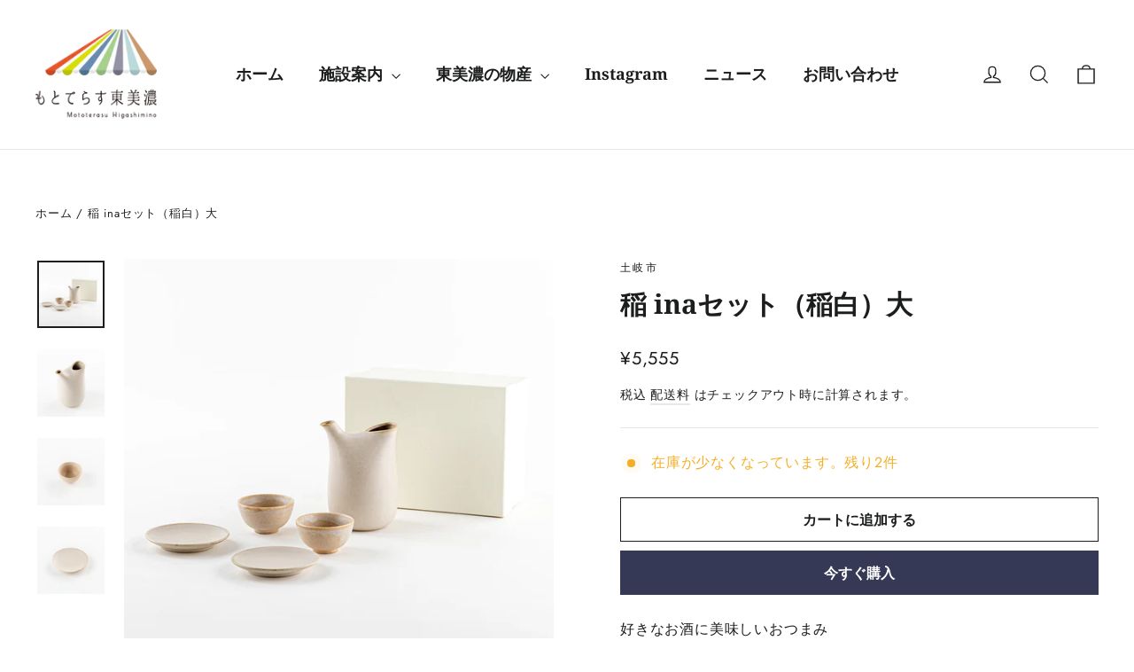

--- FILE ---
content_type: text/html; charset=utf-8
request_url: https://mototerasu-higashimino.jp/products/tk0028-02
body_size: 28469
content:
<!doctype html>
<html class="no-js" lang="ja" dir="ltr">
<head>


  <meta charset="utf-8">
  <meta http-equiv="X-UA-Compatible" content="IE=edge,chrome=1">
  <meta name="viewport" content="width=device-width,initial-scale=1">
  <meta name="theme-color" content="#353956">
  <link rel="canonical" href="https://mototerasu-higashimino.jp/products/tk0028-02">
  <link rel="preconnect" href="https://cdn.shopify.com">
  <link rel="preconnect" href="https://fonts.shopifycdn.com">
  <link rel="dns-prefetch" href="https://productreviews.shopifycdn.com">
  <link rel="dns-prefetch" href="https://ajax.googleapis.com">
  <link rel="dns-prefetch" href="https://maps.googleapis.com">
  <link rel="dns-prefetch" href="https://maps.gstatic.com"><link rel="shortcut icon" href="//mototerasu-higashimino.jp/cdn/shop/files/icon-32x32_32x32.png?v=1647538396" type="image/png" /><title>稲 inaセット（稲白）大
&ndash; もとてらす東美濃
</title>
<meta name="description" content="好きなお酒に美味しいおつまみ今日は何を合わせよう稲藁から生まれた優しい色の酒器米から生まれた日本酒でひとり呑み ふたり呑み米から生まれた日本酒を味わう酒の器。稲藁の灰を原料としたオリジナルの釉薬を開発しました。自然の優しい色と質感が、酒の旨味を引き立てます。こんなお声をいただいています！『持ちやすく注ぎやすい形で、お酒がすすみます。（60代男性）』『優しい色。ガラスとは違うやきものならではの質感も気に入っています。（30代女性）』 などなど注ぎやすい形でサイズはひとり呑み用、二人呑み用と展開しています。電子レンジも使用できるので、冷酒はもちろん熱燗も楽しむことができます。同じ釉薬で作った小皿でおつまみもどうぞ！可愛らしいデザインなの"><meta property="og:site_name" content="もとてらす東美濃">
  <meta property="og:url" content="https://mototerasu-higashimino.jp/products/tk0028-02">
  <meta property="og:title" content="稲 inaセット（稲白）大">
  <meta property="og:type" content="product">
  <meta property="og:description" content="好きなお酒に美味しいおつまみ今日は何を合わせよう稲藁から生まれた優しい色の酒器米から生まれた日本酒でひとり呑み ふたり呑み米から生まれた日本酒を味わう酒の器。稲藁の灰を原料としたオリジナルの釉薬を開発しました。自然の優しい色と質感が、酒の旨味を引き立てます。こんなお声をいただいています！『持ちやすく注ぎやすい形で、お酒がすすみます。（60代男性）』『優しい色。ガラスとは違うやきものならではの質感も気に入っています。（30代女性）』 などなど注ぎやすい形でサイズはひとり呑み用、二人呑み用と展開しています。電子レンジも使用できるので、冷酒はもちろん熱燗も楽しむことができます。同じ釉薬で作った小皿でおつまみもどうぞ！可愛らしいデザインなの"><meta property="og:image" content="http://mototerasu-higashimino.jp/cdn/shop/products/TK0028-02-01.jpg?v=1676826958">
    <meta property="og:image:secure_url" content="https://mototerasu-higashimino.jp/cdn/shop/products/TK0028-02-01.jpg?v=1676826958">
    <meta property="og:image:width" content="1200">
    <meta property="og:image:height" content="1200"><meta name="twitter:site" content="@">
  <meta name="twitter:card" content="summary_large_image">
  <meta name="twitter:title" content="稲 inaセット（稲白）大">
  <meta name="twitter:description" content="好きなお酒に美味しいおつまみ今日は何を合わせよう稲藁から生まれた優しい色の酒器米から生まれた日本酒でひとり呑み ふたり呑み米から生まれた日本酒を味わう酒の器。稲藁の灰を原料としたオリジナルの釉薬を開発しました。自然の優しい色と質感が、酒の旨味を引き立てます。こんなお声をいただいています！『持ちやすく注ぎやすい形で、お酒がすすみます。（60代男性）』『優しい色。ガラスとは違うやきものならではの質感も気に入っています。（30代女性）』 などなど注ぎやすい形でサイズはひとり呑み用、二人呑み用と展開しています。電子レンジも使用できるので、冷酒はもちろん熱燗も楽しむことができます。同じ釉薬で作った小皿でおつまみもどうぞ！可愛らしいデザインなの">
<style data-shopify>@font-face {
  font-family: "Noto Serif";
  font-weight: 700;
  font-style: normal;
  font-display: swap;
  src: url("//mototerasu-higashimino.jp/cdn/fonts/noto_serif/notoserif_n7.d275fb7cbb6b6809702719ab47b39e5200c4f530.woff2") format("woff2"),
       url("//mototerasu-higashimino.jp/cdn/fonts/noto_serif/notoserif_n7.0386ee49bd94b3b26da3580808c2d97c2a1d2d82.woff") format("woff");
}

  @font-face {
  font-family: Jost;
  font-weight: 400;
  font-style: normal;
  font-display: swap;
  src: url("//mototerasu-higashimino.jp/cdn/fonts/jost/jost_n4.d47a1b6347ce4a4c9f437608011273009d91f2b7.woff2") format("woff2"),
       url("//mototerasu-higashimino.jp/cdn/fonts/jost/jost_n4.791c46290e672b3f85c3d1c651ef2efa3819eadd.woff") format("woff");
}


  @font-face {
  font-family: Jost;
  font-weight: 600;
  font-style: normal;
  font-display: swap;
  src: url("//mototerasu-higashimino.jp/cdn/fonts/jost/jost_n6.ec1178db7a7515114a2d84e3dd680832b7af8b99.woff2") format("woff2"),
       url("//mototerasu-higashimino.jp/cdn/fonts/jost/jost_n6.b1178bb6bdd3979fef38e103a3816f6980aeaff9.woff") format("woff");
}

  @font-face {
  font-family: Jost;
  font-weight: 400;
  font-style: italic;
  font-display: swap;
  src: url("//mototerasu-higashimino.jp/cdn/fonts/jost/jost_i4.b690098389649750ada222b9763d55796c5283a5.woff2") format("woff2"),
       url("//mototerasu-higashimino.jp/cdn/fonts/jost/jost_i4.fd766415a47e50b9e391ae7ec04e2ae25e7e28b0.woff") format("woff");
}

  @font-face {
  font-family: Jost;
  font-weight: 600;
  font-style: italic;
  font-display: swap;
  src: url("//mototerasu-higashimino.jp/cdn/fonts/jost/jost_i6.9af7e5f39e3a108c08f24047a4276332d9d7b85e.woff2") format("woff2"),
       url("//mototerasu-higashimino.jp/cdn/fonts/jost/jost_i6.2bf310262638f998ed206777ce0b9a3b98b6fe92.woff") format("woff");
}

</style><link href="//mototerasu-higashimino.jp/cdn/shop/t/10/assets/theme.css?v=121810955399230301101759708607" rel="stylesheet" type="text/css" media="all" />
<style data-shopify>:root {
    --typeHeaderPrimary: "Noto Serif";
    --typeHeaderFallback: serif;
    --typeHeaderSize: 30px;
    --typeHeaderWeight: 700;
    --typeHeaderLineHeight: 1.3;
    --typeHeaderSpacing: 0.0em;

    --typeBasePrimary:Jost;
    --typeBaseFallback:sans-serif;
    --typeBaseSize: 16px;
    --typeBaseWeight: 400;
    --typeBaseLineHeight: 1.8;
    --typeBaseSpacing: 0.05em;

    --iconWeight: 3px;
    --iconLinecaps: miter;
  }

  
.collection-hero__content:before,
  .hero__image-wrapper:before,
  .hero__media:before {
    background-image: linear-gradient(to bottom, rgba(23, 23, 44, 0.0) 0%, rgba(23, 23, 44, 0.0) 40%, rgba(23, 23, 44, 0.32) 100%);
  }

  .skrim__item-content .skrim__overlay:after {
    background-image: linear-gradient(to bottom, rgba(23, 23, 44, 0.0) 30%, rgba(23, 23, 44, 0.32) 100%);
  }

  .placeholder-content {
    background-image: linear-gradient(100deg, #f4f4f4 40%, #ececec 63%, #f4f4f4 79%);
  }</style><script>
    document.documentElement.className = document.documentElement.className.replace('no-js', 'js');

    window.theme = window.theme || {};
    theme.routes = {
      home: "/",
      cart: "/cart.js",
      cartPage: "/cart",
      cartAdd: "/cart/add.js",
      cartChange: "/cart/change.js",
      search: "/search"
    };
    theme.strings = {
      soldOut: "完売",
      unavailable: "利用できません",
      inStockLabel: "在庫あり。すぐに発送可能です。",
      stockLabel: "在庫が少なくなっています。残り[count]件",
      willNotShipUntil: "[date]に発送されます",
      willBeInStockAfter: "[date]に在庫が復活します",
      waitingForStock: "在庫補充中です",
      cartSavings: "[savings]を節約しています",
      cartEmpty: "カートは空です",
      cartTermsConfirmation: "チェックアウト時には利用規約に同意する必要があります",
      searchCollections: "コレクション:",
      searchPages: "ページ:",
      searchArticles: "記事:"
    };
    theme.settings = {
      dynamicVariantsEnable: true,
      cartType: "page",
      isCustomerTemplate: false,
      moneyFormat: "¥{{amount_no_decimals}}",
      predictiveSearch: true,
      predictiveSearchType: "product,article,page,collection",
      quickView: true,
      themeName: 'Motion',
      themeVersion: "8.5.1"
    };
  </script>

  <script>window.performance && window.performance.mark && window.performance.mark('shopify.content_for_header.start');</script><meta id="shopify-digital-wallet" name="shopify-digital-wallet" content="/56485609531/digital_wallets/dialog">
<link rel="alternate" type="application/json+oembed" href="https://mototerasu-higashimino.jp/products/tk0028-02.oembed">
<script async="async" src="/checkouts/internal/preloads.js?locale=ja-JP"></script>
<script id="shopify-features" type="application/json">{"accessToken":"9d368605abf4930d30c9dbd1e07b2334","betas":["rich-media-storefront-analytics"],"domain":"mototerasu-higashimino.jp","predictiveSearch":false,"shopId":56485609531,"locale":"ja"}</script>
<script>var Shopify = Shopify || {};
Shopify.shop = "xn-88jl0a0hpbz041e9fmdz3a.myshopify.com";
Shopify.locale = "ja";
Shopify.currency = {"active":"JPY","rate":"1.0"};
Shopify.country = "JP";
Shopify.theme = {"name":"Motion2025.09推奨品対応-酒類販売対応","id":134250168379,"schema_name":"Motion","schema_version":"8.5.1","theme_store_id":847,"role":"main"};
Shopify.theme.handle = "null";
Shopify.theme.style = {"id":null,"handle":null};
Shopify.cdnHost = "mototerasu-higashimino.jp/cdn";
Shopify.routes = Shopify.routes || {};
Shopify.routes.root = "/";</script>
<script type="module">!function(o){(o.Shopify=o.Shopify||{}).modules=!0}(window);</script>
<script>!function(o){function n(){var o=[];function n(){o.push(Array.prototype.slice.apply(arguments))}return n.q=o,n}var t=o.Shopify=o.Shopify||{};t.loadFeatures=n(),t.autoloadFeatures=n()}(window);</script>
<script id="shop-js-analytics" type="application/json">{"pageType":"product"}</script>
<script defer="defer" async type="module" src="//mototerasu-higashimino.jp/cdn/shopifycloud/shop-js/modules/v2/client.init-shop-cart-sync_0MstufBG.ja.esm.js"></script>
<script defer="defer" async type="module" src="//mototerasu-higashimino.jp/cdn/shopifycloud/shop-js/modules/v2/chunk.common_jll-23Z1.esm.js"></script>
<script defer="defer" async type="module" src="//mototerasu-higashimino.jp/cdn/shopifycloud/shop-js/modules/v2/chunk.modal_HXih6-AF.esm.js"></script>
<script type="module">
  await import("//mototerasu-higashimino.jp/cdn/shopifycloud/shop-js/modules/v2/client.init-shop-cart-sync_0MstufBG.ja.esm.js");
await import("//mototerasu-higashimino.jp/cdn/shopifycloud/shop-js/modules/v2/chunk.common_jll-23Z1.esm.js");
await import("//mototerasu-higashimino.jp/cdn/shopifycloud/shop-js/modules/v2/chunk.modal_HXih6-AF.esm.js");

  window.Shopify.SignInWithShop?.initShopCartSync?.({"fedCMEnabled":true,"windoidEnabled":true});

</script>
<script>(function() {
  var isLoaded = false;
  function asyncLoad() {
    if (isLoaded) return;
    isLoaded = true;
    var urls = ["https:\/\/instafeed.nfcube.com\/cdn\/a2939f20eb71688bc524d60ca0f970e5.js?shop=xn-88jl0a0hpbz041e9fmdz3a.myshopify.com"];
    for (var i = 0; i < urls.length; i++) {
      var s = document.createElement('script');
      s.type = 'text/javascript';
      s.async = true;
      s.src = urls[i];
      var x = document.getElementsByTagName('script')[0];
      x.parentNode.insertBefore(s, x);
    }
  };
  if(window.attachEvent) {
    window.attachEvent('onload', asyncLoad);
  } else {
    window.addEventListener('load', asyncLoad, false);
  }
})();</script>
<script id="__st">var __st={"a":56485609531,"offset":32400,"reqid":"adf47ca7-d6d8-4442-bc5e-00fd756c7297-1769093545","pageurl":"mototerasu-higashimino.jp\/products\/tk0028-02","u":"6f482aed674d","p":"product","rtyp":"product","rid":6902669934651};</script>
<script>window.ShopifyPaypalV4VisibilityTracking = true;</script>
<script id="captcha-bootstrap">!function(){'use strict';const t='contact',e='account',n='new_comment',o=[[t,t],['blogs',n],['comments',n],[t,'customer']],c=[[e,'customer_login'],[e,'guest_login'],[e,'recover_customer_password'],[e,'create_customer']],r=t=>t.map((([t,e])=>`form[action*='/${t}']:not([data-nocaptcha='true']) input[name='form_type'][value='${e}']`)).join(','),a=t=>()=>t?[...document.querySelectorAll(t)].map((t=>t.form)):[];function s(){const t=[...o],e=r(t);return a(e)}const i='password',u='form_key',d=['recaptcha-v3-token','g-recaptcha-response','h-captcha-response',i],f=()=>{try{return window.sessionStorage}catch{return}},m='__shopify_v',_=t=>t.elements[u];function p(t,e,n=!1){try{const o=window.sessionStorage,c=JSON.parse(o.getItem(e)),{data:r}=function(t){const{data:e,action:n}=t;return t[m]||n?{data:e,action:n}:{data:t,action:n}}(c);for(const[e,n]of Object.entries(r))t.elements[e]&&(t.elements[e].value=n);n&&o.removeItem(e)}catch(o){console.error('form repopulation failed',{error:o})}}const l='form_type',E='cptcha';function T(t){t.dataset[E]=!0}const w=window,h=w.document,L='Shopify',v='ce_forms',y='captcha';let A=!1;((t,e)=>{const n=(g='f06e6c50-85a8-45c8-87d0-21a2b65856fe',I='https://cdn.shopify.com/shopifycloud/storefront-forms-hcaptcha/ce_storefront_forms_captcha_hcaptcha.v1.5.2.iife.js',D={infoText:'hCaptchaによる保護',privacyText:'プライバシー',termsText:'利用規約'},(t,e,n)=>{const o=w[L][v],c=o.bindForm;if(c)return c(t,g,e,D).then(n);var r;o.q.push([[t,g,e,D],n]),r=I,A||(h.body.append(Object.assign(h.createElement('script'),{id:'captcha-provider',async:!0,src:r})),A=!0)});var g,I,D;w[L]=w[L]||{},w[L][v]=w[L][v]||{},w[L][v].q=[],w[L][y]=w[L][y]||{},w[L][y].protect=function(t,e){n(t,void 0,e),T(t)},Object.freeze(w[L][y]),function(t,e,n,w,h,L){const[v,y,A,g]=function(t,e,n){const i=e?o:[],u=t?c:[],d=[...i,...u],f=r(d),m=r(i),_=r(d.filter((([t,e])=>n.includes(e))));return[a(f),a(m),a(_),s()]}(w,h,L),I=t=>{const e=t.target;return e instanceof HTMLFormElement?e:e&&e.form},D=t=>v().includes(t);t.addEventListener('submit',(t=>{const e=I(t);if(!e)return;const n=D(e)&&!e.dataset.hcaptchaBound&&!e.dataset.recaptchaBound,o=_(e),c=g().includes(e)&&(!o||!o.value);(n||c)&&t.preventDefault(),c&&!n&&(function(t){try{if(!f())return;!function(t){const e=f();if(!e)return;const n=_(t);if(!n)return;const o=n.value;o&&e.removeItem(o)}(t);const e=Array.from(Array(32),(()=>Math.random().toString(36)[2])).join('');!function(t,e){_(t)||t.append(Object.assign(document.createElement('input'),{type:'hidden',name:u})),t.elements[u].value=e}(t,e),function(t,e){const n=f();if(!n)return;const o=[...t.querySelectorAll(`input[type='${i}']`)].map((({name:t})=>t)),c=[...d,...o],r={};for(const[a,s]of new FormData(t).entries())c.includes(a)||(r[a]=s);n.setItem(e,JSON.stringify({[m]:1,action:t.action,data:r}))}(t,e)}catch(e){console.error('failed to persist form',e)}}(e),e.submit())}));const S=(t,e)=>{t&&!t.dataset[E]&&(n(t,e.some((e=>e===t))),T(t))};for(const o of['focusin','change'])t.addEventListener(o,(t=>{const e=I(t);D(e)&&S(e,y())}));const B=e.get('form_key'),M=e.get(l),P=B&&M;t.addEventListener('DOMContentLoaded',(()=>{const t=y();if(P)for(const e of t)e.elements[l].value===M&&p(e,B);[...new Set([...A(),...v().filter((t=>'true'===t.dataset.shopifyCaptcha))])].forEach((e=>S(e,t)))}))}(h,new URLSearchParams(w.location.search),n,t,e,['guest_login'])})(!0,!0)}();</script>
<script integrity="sha256-4kQ18oKyAcykRKYeNunJcIwy7WH5gtpwJnB7kiuLZ1E=" data-source-attribution="shopify.loadfeatures" defer="defer" src="//mototerasu-higashimino.jp/cdn/shopifycloud/storefront/assets/storefront/load_feature-a0a9edcb.js" crossorigin="anonymous"></script>
<script data-source-attribution="shopify.dynamic_checkout.dynamic.init">var Shopify=Shopify||{};Shopify.PaymentButton=Shopify.PaymentButton||{isStorefrontPortableWallets:!0,init:function(){window.Shopify.PaymentButton.init=function(){};var t=document.createElement("script");t.src="https://mototerasu-higashimino.jp/cdn/shopifycloud/portable-wallets/latest/portable-wallets.ja.js",t.type="module",document.head.appendChild(t)}};
</script>
<script data-source-attribution="shopify.dynamic_checkout.buyer_consent">
  function portableWalletsHideBuyerConsent(e){var t=document.getElementById("shopify-buyer-consent"),n=document.getElementById("shopify-subscription-policy-button");t&&n&&(t.classList.add("hidden"),t.setAttribute("aria-hidden","true"),n.removeEventListener("click",e))}function portableWalletsShowBuyerConsent(e){var t=document.getElementById("shopify-buyer-consent"),n=document.getElementById("shopify-subscription-policy-button");t&&n&&(t.classList.remove("hidden"),t.removeAttribute("aria-hidden"),n.addEventListener("click",e))}window.Shopify?.PaymentButton&&(window.Shopify.PaymentButton.hideBuyerConsent=portableWalletsHideBuyerConsent,window.Shopify.PaymentButton.showBuyerConsent=portableWalletsShowBuyerConsent);
</script>
<script>
  function portableWalletsCleanup(e){e&&e.src&&console.error("Failed to load portable wallets script "+e.src);var t=document.querySelectorAll("shopify-accelerated-checkout .shopify-payment-button__skeleton, shopify-accelerated-checkout-cart .wallet-cart-button__skeleton"),e=document.getElementById("shopify-buyer-consent");for(let e=0;e<t.length;e++)t[e].remove();e&&e.remove()}function portableWalletsNotLoadedAsModule(e){e instanceof ErrorEvent&&"string"==typeof e.message&&e.message.includes("import.meta")&&"string"==typeof e.filename&&e.filename.includes("portable-wallets")&&(window.removeEventListener("error",portableWalletsNotLoadedAsModule),window.Shopify.PaymentButton.failedToLoad=e,"loading"===document.readyState?document.addEventListener("DOMContentLoaded",window.Shopify.PaymentButton.init):window.Shopify.PaymentButton.init())}window.addEventListener("error",portableWalletsNotLoadedAsModule);
</script>

<script type="module" src="https://mototerasu-higashimino.jp/cdn/shopifycloud/portable-wallets/latest/portable-wallets.ja.js" onError="portableWalletsCleanup(this)" crossorigin="anonymous"></script>
<script nomodule>
  document.addEventListener("DOMContentLoaded", portableWalletsCleanup);
</script>

<link id="shopify-accelerated-checkout-styles" rel="stylesheet" media="screen" href="https://mototerasu-higashimino.jp/cdn/shopifycloud/portable-wallets/latest/accelerated-checkout-backwards-compat.css" crossorigin="anonymous">
<style id="shopify-accelerated-checkout-cart">
        #shopify-buyer-consent {
  margin-top: 1em;
  display: inline-block;
  width: 100%;
}

#shopify-buyer-consent.hidden {
  display: none;
}

#shopify-subscription-policy-button {
  background: none;
  border: none;
  padding: 0;
  text-decoration: underline;
  font-size: inherit;
  cursor: pointer;
}

#shopify-subscription-policy-button::before {
  box-shadow: none;
}

      </style>

<script>window.performance && window.performance.mark && window.performance.mark('shopify.content_for_header.end');</script>

  <script src="//mototerasu-higashimino.jp/cdn/shop/t/10/assets/vendor-scripts-v14.js" defer="defer"></script><script src="//mototerasu-higashimino.jp/cdn/shop/t/10/assets/theme.js?v=14869377031679320541758867070" defer="defer"></script><script src="https://cdn.shopify.com/extensions/e538df54-5706-447c-bc3f-bfde9021285e/cc-41/assets/cc-age-age.js" type="text/javascript" defer="defer"></script>
<link href="https://monorail-edge.shopifysvc.com" rel="dns-prefetch">
<script>(function(){if ("sendBeacon" in navigator && "performance" in window) {try {var session_token_from_headers = performance.getEntriesByType('navigation')[0].serverTiming.find(x => x.name == '_s').description;} catch {var session_token_from_headers = undefined;}var session_cookie_matches = document.cookie.match(/_shopify_s=([^;]*)/);var session_token_from_cookie = session_cookie_matches && session_cookie_matches.length === 2 ? session_cookie_matches[1] : "";var session_token = session_token_from_headers || session_token_from_cookie || "";function handle_abandonment_event(e) {var entries = performance.getEntries().filter(function(entry) {return /monorail-edge.shopifysvc.com/.test(entry.name);});if (!window.abandonment_tracked && entries.length === 0) {window.abandonment_tracked = true;var currentMs = Date.now();var navigation_start = performance.timing.navigationStart;var payload = {shop_id: 56485609531,url: window.location.href,navigation_start,duration: currentMs - navigation_start,session_token,page_type: "product"};window.navigator.sendBeacon("https://monorail-edge.shopifysvc.com/v1/produce", JSON.stringify({schema_id: "online_store_buyer_site_abandonment/1.1",payload: payload,metadata: {event_created_at_ms: currentMs,event_sent_at_ms: currentMs}}));}}window.addEventListener('pagehide', handle_abandonment_event);}}());</script>
<script id="web-pixels-manager-setup">(function e(e,d,r,n,o){if(void 0===o&&(o={}),!Boolean(null===(a=null===(i=window.Shopify)||void 0===i?void 0:i.analytics)||void 0===a?void 0:a.replayQueue)){var i,a;window.Shopify=window.Shopify||{};var t=window.Shopify;t.analytics=t.analytics||{};var s=t.analytics;s.replayQueue=[],s.publish=function(e,d,r){return s.replayQueue.push([e,d,r]),!0};try{self.performance.mark("wpm:start")}catch(e){}var l=function(){var e={modern:/Edge?\/(1{2}[4-9]|1[2-9]\d|[2-9]\d{2}|\d{4,})\.\d+(\.\d+|)|Firefox\/(1{2}[4-9]|1[2-9]\d|[2-9]\d{2}|\d{4,})\.\d+(\.\d+|)|Chrom(ium|e)\/(9{2}|\d{3,})\.\d+(\.\d+|)|(Maci|X1{2}).+ Version\/(15\.\d+|(1[6-9]|[2-9]\d|\d{3,})\.\d+)([,.]\d+|)( \(\w+\)|)( Mobile\/\w+|) Safari\/|Chrome.+OPR\/(9{2}|\d{3,})\.\d+\.\d+|(CPU[ +]OS|iPhone[ +]OS|CPU[ +]iPhone|CPU IPhone OS|CPU iPad OS)[ +]+(15[._]\d+|(1[6-9]|[2-9]\d|\d{3,})[._]\d+)([._]\d+|)|Android:?[ /-](13[3-9]|1[4-9]\d|[2-9]\d{2}|\d{4,})(\.\d+|)(\.\d+|)|Android.+Firefox\/(13[5-9]|1[4-9]\d|[2-9]\d{2}|\d{4,})\.\d+(\.\d+|)|Android.+Chrom(ium|e)\/(13[3-9]|1[4-9]\d|[2-9]\d{2}|\d{4,})\.\d+(\.\d+|)|SamsungBrowser\/([2-9]\d|\d{3,})\.\d+/,legacy:/Edge?\/(1[6-9]|[2-9]\d|\d{3,})\.\d+(\.\d+|)|Firefox\/(5[4-9]|[6-9]\d|\d{3,})\.\d+(\.\d+|)|Chrom(ium|e)\/(5[1-9]|[6-9]\d|\d{3,})\.\d+(\.\d+|)([\d.]+$|.*Safari\/(?![\d.]+ Edge\/[\d.]+$))|(Maci|X1{2}).+ Version\/(10\.\d+|(1[1-9]|[2-9]\d|\d{3,})\.\d+)([,.]\d+|)( \(\w+\)|)( Mobile\/\w+|) Safari\/|Chrome.+OPR\/(3[89]|[4-9]\d|\d{3,})\.\d+\.\d+|(CPU[ +]OS|iPhone[ +]OS|CPU[ +]iPhone|CPU IPhone OS|CPU iPad OS)[ +]+(10[._]\d+|(1[1-9]|[2-9]\d|\d{3,})[._]\d+)([._]\d+|)|Android:?[ /-](13[3-9]|1[4-9]\d|[2-9]\d{2}|\d{4,})(\.\d+|)(\.\d+|)|Mobile Safari.+OPR\/([89]\d|\d{3,})\.\d+\.\d+|Android.+Firefox\/(13[5-9]|1[4-9]\d|[2-9]\d{2}|\d{4,})\.\d+(\.\d+|)|Android.+Chrom(ium|e)\/(13[3-9]|1[4-9]\d|[2-9]\d{2}|\d{4,})\.\d+(\.\d+|)|Android.+(UC? ?Browser|UCWEB|U3)[ /]?(15\.([5-9]|\d{2,})|(1[6-9]|[2-9]\d|\d{3,})\.\d+)\.\d+|SamsungBrowser\/(5\.\d+|([6-9]|\d{2,})\.\d+)|Android.+MQ{2}Browser\/(14(\.(9|\d{2,})|)|(1[5-9]|[2-9]\d|\d{3,})(\.\d+|))(\.\d+|)|K[Aa][Ii]OS\/(3\.\d+|([4-9]|\d{2,})\.\d+)(\.\d+|)/},d=e.modern,r=e.legacy,n=navigator.userAgent;return n.match(d)?"modern":n.match(r)?"legacy":"unknown"}(),u="modern"===l?"modern":"legacy",c=(null!=n?n:{modern:"",legacy:""})[u],f=function(e){return[e.baseUrl,"/wpm","/b",e.hashVersion,"modern"===e.buildTarget?"m":"l",".js"].join("")}({baseUrl:d,hashVersion:r,buildTarget:u}),m=function(e){var d=e.version,r=e.bundleTarget,n=e.surface,o=e.pageUrl,i=e.monorailEndpoint;return{emit:function(e){var a=e.status,t=e.errorMsg,s=(new Date).getTime(),l=JSON.stringify({metadata:{event_sent_at_ms:s},events:[{schema_id:"web_pixels_manager_load/3.1",payload:{version:d,bundle_target:r,page_url:o,status:a,surface:n,error_msg:t},metadata:{event_created_at_ms:s}}]});if(!i)return console&&console.warn&&console.warn("[Web Pixels Manager] No Monorail endpoint provided, skipping logging."),!1;try{return self.navigator.sendBeacon.bind(self.navigator)(i,l)}catch(e){}var u=new XMLHttpRequest;try{return u.open("POST",i,!0),u.setRequestHeader("Content-Type","text/plain"),u.send(l),!0}catch(e){return console&&console.warn&&console.warn("[Web Pixels Manager] Got an unhandled error while logging to Monorail."),!1}}}}({version:r,bundleTarget:l,surface:e.surface,pageUrl:self.location.href,monorailEndpoint:e.monorailEndpoint});try{o.browserTarget=l,function(e){var d=e.src,r=e.async,n=void 0===r||r,o=e.onload,i=e.onerror,a=e.sri,t=e.scriptDataAttributes,s=void 0===t?{}:t,l=document.createElement("script"),u=document.querySelector("head"),c=document.querySelector("body");if(l.async=n,l.src=d,a&&(l.integrity=a,l.crossOrigin="anonymous"),s)for(var f in s)if(Object.prototype.hasOwnProperty.call(s,f))try{l.dataset[f]=s[f]}catch(e){}if(o&&l.addEventListener("load",o),i&&l.addEventListener("error",i),u)u.appendChild(l);else{if(!c)throw new Error("Did not find a head or body element to append the script");c.appendChild(l)}}({src:f,async:!0,onload:function(){if(!function(){var e,d;return Boolean(null===(d=null===(e=window.Shopify)||void 0===e?void 0:e.analytics)||void 0===d?void 0:d.initialized)}()){var d=window.webPixelsManager.init(e)||void 0;if(d){var r=window.Shopify.analytics;r.replayQueue.forEach((function(e){var r=e[0],n=e[1],o=e[2];d.publishCustomEvent(r,n,o)})),r.replayQueue=[],r.publish=d.publishCustomEvent,r.visitor=d.visitor,r.initialized=!0}}},onerror:function(){return m.emit({status:"failed",errorMsg:"".concat(f," has failed to load")})},sri:function(e){var d=/^sha384-[A-Za-z0-9+/=]+$/;return"string"==typeof e&&d.test(e)}(c)?c:"",scriptDataAttributes:o}),m.emit({status:"loading"})}catch(e){m.emit({status:"failed",errorMsg:(null==e?void 0:e.message)||"Unknown error"})}}})({shopId: 56485609531,storefrontBaseUrl: "https://mototerasu-higashimino.jp",extensionsBaseUrl: "https://extensions.shopifycdn.com/cdn/shopifycloud/web-pixels-manager",monorailEndpoint: "https://monorail-edge.shopifysvc.com/unstable/produce_batch",surface: "storefront-renderer",enabledBetaFlags: ["2dca8a86"],webPixelsConfigList: [{"id":"244252731","configuration":"{\"config\":\"{\\\"pixel_id\\\":\\\"G-J8JTVX8M3H\\\",\\\"gtag_events\\\":[{\\\"type\\\":\\\"purchase\\\",\\\"action_label\\\":\\\"G-J8JTVX8M3H\\\"},{\\\"type\\\":\\\"page_view\\\",\\\"action_label\\\":\\\"G-J8JTVX8M3H\\\"},{\\\"type\\\":\\\"view_item\\\",\\\"action_label\\\":\\\"G-J8JTVX8M3H\\\"},{\\\"type\\\":\\\"search\\\",\\\"action_label\\\":\\\"G-J8JTVX8M3H\\\"},{\\\"type\\\":\\\"add_to_cart\\\",\\\"action_label\\\":\\\"G-J8JTVX8M3H\\\"},{\\\"type\\\":\\\"begin_checkout\\\",\\\"action_label\\\":\\\"G-J8JTVX8M3H\\\"},{\\\"type\\\":\\\"add_payment_info\\\",\\\"action_label\\\":\\\"G-J8JTVX8M3H\\\"}],\\\"enable_monitoring_mode\\\":false}\"}","eventPayloadVersion":"v1","runtimeContext":"OPEN","scriptVersion":"b2a88bafab3e21179ed38636efcd8a93","type":"APP","apiClientId":1780363,"privacyPurposes":[],"dataSharingAdjustments":{"protectedCustomerApprovalScopes":["read_customer_address","read_customer_email","read_customer_name","read_customer_personal_data","read_customer_phone"]}},{"id":"shopify-app-pixel","configuration":"{}","eventPayloadVersion":"v1","runtimeContext":"STRICT","scriptVersion":"0450","apiClientId":"shopify-pixel","type":"APP","privacyPurposes":["ANALYTICS","MARKETING"]},{"id":"shopify-custom-pixel","eventPayloadVersion":"v1","runtimeContext":"LAX","scriptVersion":"0450","apiClientId":"shopify-pixel","type":"CUSTOM","privacyPurposes":["ANALYTICS","MARKETING"]}],isMerchantRequest: false,initData: {"shop":{"name":"もとてらす東美濃","paymentSettings":{"currencyCode":"JPY"},"myshopifyDomain":"xn-88jl0a0hpbz041e9fmdz3a.myshopify.com","countryCode":"JP","storefrontUrl":"https:\/\/mototerasu-higashimino.jp"},"customer":null,"cart":null,"checkout":null,"productVariants":[{"price":{"amount":5555.0,"currencyCode":"JPY"},"product":{"title":"稲 inaセット（稲白）大","vendor":"土岐市","id":"6902669934651","untranslatedTitle":"稲 inaセット（稲白）大","url":"\/products\/tk0028-02","type":"陶器"},"id":"40509922443323","image":{"src":"\/\/mototerasu-higashimino.jp\/cdn\/shop\/products\/TK0028-02-01.jpg?v=1676826958"},"sku":"TK0028-02","title":"Default Title","untranslatedTitle":"Default Title"}],"purchasingCompany":null},},"https://mototerasu-higashimino.jp/cdn","fcfee988w5aeb613cpc8e4bc33m6693e112",{"modern":"","legacy":""},{"shopId":"56485609531","storefrontBaseUrl":"https:\/\/mototerasu-higashimino.jp","extensionBaseUrl":"https:\/\/extensions.shopifycdn.com\/cdn\/shopifycloud\/web-pixels-manager","surface":"storefront-renderer","enabledBetaFlags":"[\"2dca8a86\"]","isMerchantRequest":"false","hashVersion":"fcfee988w5aeb613cpc8e4bc33m6693e112","publish":"custom","events":"[[\"page_viewed\",{}],[\"product_viewed\",{\"productVariant\":{\"price\":{\"amount\":5555.0,\"currencyCode\":\"JPY\"},\"product\":{\"title\":\"稲 inaセット（稲白）大\",\"vendor\":\"土岐市\",\"id\":\"6902669934651\",\"untranslatedTitle\":\"稲 inaセット（稲白）大\",\"url\":\"\/products\/tk0028-02\",\"type\":\"陶器\"},\"id\":\"40509922443323\",\"image\":{\"src\":\"\/\/mototerasu-higashimino.jp\/cdn\/shop\/products\/TK0028-02-01.jpg?v=1676826958\"},\"sku\":\"TK0028-02\",\"title\":\"Default Title\",\"untranslatedTitle\":\"Default Title\"}}]]"});</script><script>
  window.ShopifyAnalytics = window.ShopifyAnalytics || {};
  window.ShopifyAnalytics.meta = window.ShopifyAnalytics.meta || {};
  window.ShopifyAnalytics.meta.currency = 'JPY';
  var meta = {"product":{"id":6902669934651,"gid":"gid:\/\/shopify\/Product\/6902669934651","vendor":"土岐市","type":"陶器","handle":"tk0028-02","variants":[{"id":40509922443323,"price":555500,"name":"稲 inaセット（稲白）大","public_title":null,"sku":"TK0028-02"}],"remote":false},"page":{"pageType":"product","resourceType":"product","resourceId":6902669934651,"requestId":"adf47ca7-d6d8-4442-bc5e-00fd756c7297-1769093545"}};
  for (var attr in meta) {
    window.ShopifyAnalytics.meta[attr] = meta[attr];
  }
</script>
<script class="analytics">
  (function () {
    var customDocumentWrite = function(content) {
      var jquery = null;

      if (window.jQuery) {
        jquery = window.jQuery;
      } else if (window.Checkout && window.Checkout.$) {
        jquery = window.Checkout.$;
      }

      if (jquery) {
        jquery('body').append(content);
      }
    };

    var hasLoggedConversion = function(token) {
      if (token) {
        return document.cookie.indexOf('loggedConversion=' + token) !== -1;
      }
      return false;
    }

    var setCookieIfConversion = function(token) {
      if (token) {
        var twoMonthsFromNow = new Date(Date.now());
        twoMonthsFromNow.setMonth(twoMonthsFromNow.getMonth() + 2);

        document.cookie = 'loggedConversion=' + token + '; expires=' + twoMonthsFromNow;
      }
    }

    var trekkie = window.ShopifyAnalytics.lib = window.trekkie = window.trekkie || [];
    if (trekkie.integrations) {
      return;
    }
    trekkie.methods = [
      'identify',
      'page',
      'ready',
      'track',
      'trackForm',
      'trackLink'
    ];
    trekkie.factory = function(method) {
      return function() {
        var args = Array.prototype.slice.call(arguments);
        args.unshift(method);
        trekkie.push(args);
        return trekkie;
      };
    };
    for (var i = 0; i < trekkie.methods.length; i++) {
      var key = trekkie.methods[i];
      trekkie[key] = trekkie.factory(key);
    }
    trekkie.load = function(config) {
      trekkie.config = config || {};
      trekkie.config.initialDocumentCookie = document.cookie;
      var first = document.getElementsByTagName('script')[0];
      var script = document.createElement('script');
      script.type = 'text/javascript';
      script.onerror = function(e) {
        var scriptFallback = document.createElement('script');
        scriptFallback.type = 'text/javascript';
        scriptFallback.onerror = function(error) {
                var Monorail = {
      produce: function produce(monorailDomain, schemaId, payload) {
        var currentMs = new Date().getTime();
        var event = {
          schema_id: schemaId,
          payload: payload,
          metadata: {
            event_created_at_ms: currentMs,
            event_sent_at_ms: currentMs
          }
        };
        return Monorail.sendRequest("https://" + monorailDomain + "/v1/produce", JSON.stringify(event));
      },
      sendRequest: function sendRequest(endpointUrl, payload) {
        // Try the sendBeacon API
        if (window && window.navigator && typeof window.navigator.sendBeacon === 'function' && typeof window.Blob === 'function' && !Monorail.isIos12()) {
          var blobData = new window.Blob([payload], {
            type: 'text/plain'
          });

          if (window.navigator.sendBeacon(endpointUrl, blobData)) {
            return true;
          } // sendBeacon was not successful

        } // XHR beacon

        var xhr = new XMLHttpRequest();

        try {
          xhr.open('POST', endpointUrl);
          xhr.setRequestHeader('Content-Type', 'text/plain');
          xhr.send(payload);
        } catch (e) {
          console.log(e);
        }

        return false;
      },
      isIos12: function isIos12() {
        return window.navigator.userAgent.lastIndexOf('iPhone; CPU iPhone OS 12_') !== -1 || window.navigator.userAgent.lastIndexOf('iPad; CPU OS 12_') !== -1;
      }
    };
    Monorail.produce('monorail-edge.shopifysvc.com',
      'trekkie_storefront_load_errors/1.1',
      {shop_id: 56485609531,
      theme_id: 134250168379,
      app_name: "storefront",
      context_url: window.location.href,
      source_url: "//mototerasu-higashimino.jp/cdn/s/trekkie.storefront.1bbfab421998800ff09850b62e84b8915387986d.min.js"});

        };
        scriptFallback.async = true;
        scriptFallback.src = '//mototerasu-higashimino.jp/cdn/s/trekkie.storefront.1bbfab421998800ff09850b62e84b8915387986d.min.js';
        first.parentNode.insertBefore(scriptFallback, first);
      };
      script.async = true;
      script.src = '//mototerasu-higashimino.jp/cdn/s/trekkie.storefront.1bbfab421998800ff09850b62e84b8915387986d.min.js';
      first.parentNode.insertBefore(script, first);
    };
    trekkie.load(
      {"Trekkie":{"appName":"storefront","development":false,"defaultAttributes":{"shopId":56485609531,"isMerchantRequest":null,"themeId":134250168379,"themeCityHash":"10890578063185514845","contentLanguage":"ja","currency":"JPY","eventMetadataId":"3a5e10d4-a9f6-4422-a5e8-84cfe54eed1a"},"isServerSideCookieWritingEnabled":true,"monorailRegion":"shop_domain","enabledBetaFlags":["65f19447"]},"Session Attribution":{},"S2S":{"facebookCapiEnabled":true,"source":"trekkie-storefront-renderer","apiClientId":580111}}
    );

    var loaded = false;
    trekkie.ready(function() {
      if (loaded) return;
      loaded = true;

      window.ShopifyAnalytics.lib = window.trekkie;

      var originalDocumentWrite = document.write;
      document.write = customDocumentWrite;
      try { window.ShopifyAnalytics.merchantGoogleAnalytics.call(this); } catch(error) {};
      document.write = originalDocumentWrite;

      window.ShopifyAnalytics.lib.page(null,{"pageType":"product","resourceType":"product","resourceId":6902669934651,"requestId":"adf47ca7-d6d8-4442-bc5e-00fd756c7297-1769093545","shopifyEmitted":true});

      var match = window.location.pathname.match(/checkouts\/(.+)\/(thank_you|post_purchase)/)
      var token = match? match[1]: undefined;
      if (!hasLoggedConversion(token)) {
        setCookieIfConversion(token);
        window.ShopifyAnalytics.lib.track("Viewed Product",{"currency":"JPY","variantId":40509922443323,"productId":6902669934651,"productGid":"gid:\/\/shopify\/Product\/6902669934651","name":"稲 inaセット（稲白）大","price":"5555","sku":"TK0028-02","brand":"土岐市","variant":null,"category":"陶器","nonInteraction":true,"remote":false},undefined,undefined,{"shopifyEmitted":true});
      window.ShopifyAnalytics.lib.track("monorail:\/\/trekkie_storefront_viewed_product\/1.1",{"currency":"JPY","variantId":40509922443323,"productId":6902669934651,"productGid":"gid:\/\/shopify\/Product\/6902669934651","name":"稲 inaセット（稲白）大","price":"5555","sku":"TK0028-02","brand":"土岐市","variant":null,"category":"陶器","nonInteraction":true,"remote":false,"referer":"https:\/\/mototerasu-higashimino.jp\/products\/tk0028-02"});
      }
    });


        var eventsListenerScript = document.createElement('script');
        eventsListenerScript.async = true;
        eventsListenerScript.src = "//mototerasu-higashimino.jp/cdn/shopifycloud/storefront/assets/shop_events_listener-3da45d37.js";
        document.getElementsByTagName('head')[0].appendChild(eventsListenerScript);

})();</script>
  <script>
  if (!window.ga || (window.ga && typeof window.ga !== 'function')) {
    window.ga = function ga() {
      (window.ga.q = window.ga.q || []).push(arguments);
      if (window.Shopify && window.Shopify.analytics && typeof window.Shopify.analytics.publish === 'function') {
        window.Shopify.analytics.publish("ga_stub_called", {}, {sendTo: "google_osp_migration"});
      }
      console.error("Shopify's Google Analytics stub called with:", Array.from(arguments), "\nSee https://help.shopify.com/manual/promoting-marketing/pixels/pixel-migration#google for more information.");
    };
    if (window.Shopify && window.Shopify.analytics && typeof window.Shopify.analytics.publish === 'function') {
      window.Shopify.analytics.publish("ga_stub_initialized", {}, {sendTo: "google_osp_migration"});
    }
  }
</script>
<script
  defer
  src="https://mototerasu-higashimino.jp/cdn/shopifycloud/perf-kit/shopify-perf-kit-3.0.4.min.js"
  data-application="storefront-renderer"
  data-shop-id="56485609531"
  data-render-region="gcp-us-central1"
  data-page-type="product"
  data-theme-instance-id="134250168379"
  data-theme-name="Motion"
  data-theme-version="8.5.1"
  data-monorail-region="shop_domain"
  data-resource-timing-sampling-rate="10"
  data-shs="true"
  data-shs-beacon="true"
  data-shs-export-with-fetch="true"
  data-shs-logs-sample-rate="1"
  data-shs-beacon-endpoint="https://mototerasu-higashimino.jp/api/collect"
></script>
</head>

<body class="template-product" data-transitions="true" data-type_header_capitalize="false" data-type_base_accent_transform="true" data-type_header_accent_transform="true" data-animate_sections="true" data-animate_underlines="true" data-animate_buttons="true" data-animate_images="true" data-animate_page_transition_style="page-slow-fade" data-type_header_text_alignment="true" data-animate_images_style="zoom-fade">

  
    <script type="text/javascript">window.setTimeout(function() { document.body.className += " loaded"; }, 25);</script>
  

  <a class="in-page-link visually-hidden skip-link" href="#MainContent">コンテンツへ進む</a>

  <div id="PageContainer" class="page-container">
    <div class="transition-body"><div id="shopify-section-header" class="shopify-section"><div id="NavDrawer" class="drawer drawer--right">
  <div class="drawer__contents">
    <div class="drawer__fixed-header">
      <div class="drawer__header appear-animation appear-delay-2">
        <div class="drawer__title"></div>
        <div class="drawer__close">
          <button type="button" class="drawer__close-button js-drawer-close">
            <svg aria-hidden="true" focusable="false" role="presentation" class="icon icon-close" viewBox="0 0 64 64"><path d="M19 17.61l27.12 27.13m0-27.12L19 44.74"/></svg>
            <span class="icon__fallback-text">メニューを閉じる</span>
          </button>
        </div>
      </div>
    </div>
    <div class="drawer__scrollable">
      <ul class="mobile-nav" role="navigation" aria-label="Primary"><li class="mobile-nav__item appear-animation appear-delay-3"><a href="/" class="mobile-nav__link">ホーム</a></li><li class="mobile-nav__item appear-animation appear-delay-4"><div class="mobile-nav__has-sublist"><button type="button" class="mobile-nav__link--button collapsible-trigger collapsible--auto-height" aria-controls="Linklist-pages-okamochi2">
                    <span class="mobile-nav__faux-link">施設案内</span>
                    <div class="mobile-nav__toggle">
                      <span><span class="collapsible-trigger__icon collapsible-trigger__icon--open" role="presentation">
  <svg aria-hidden="true" focusable="false" role="presentation" class="icon icon--wide icon-chevron-down" viewBox="0 0 28 16"><path d="M1.57 1.59l12.76 12.77L27.1 1.59" stroke-width="2" stroke="#000" fill="none" fill-rule="evenodd"/></svg>
</span>
</span>
                    </div>
                  </button></div><div id="Linklist-pages-okamochi2" class="mobile-nav__sublist collapsible-content collapsible-content--all">
                <div class="collapsible-content__inner">
                  <ul class="mobile-nav__sublist"><li class="mobile-nav__item">
                        <div class="mobile-nav__child-item"><a href="/pages/okamochi" class="mobile-nav__link" id="Sublabel-pages-okamochi1">
                              おかもち商店
                            </a></div></li><li class="mobile-nav__item">
                        <div class="mobile-nav__child-item"><a href="/pages/irodori-cafe" class="mobile-nav__link" id="Sublabel-pages-irodori-cafe2">
                              irodori cafe
                            </a></div></li><li class="mobile-nav__item">
                        <div class="mobile-nav__child-item"><a href="/pages/%EF%BC%91to-mino" class="mobile-nav__link" id="Sublabel-pages-ef-bc-91to-mino3">
                              １to MINO
                            </a></div></li><li class="mobile-nav__item">
                        <div class="mobile-nav__child-item"><a href="/pages/hyouge" class="mobile-nav__link" id="Sublabel-pages-hyouge4">
                              へうげ
                            </a></div></li></ul></div>
              </div></li><li class="mobile-nav__item appear-animation appear-delay-5"><div class="mobile-nav__has-sublist"><button type="button" class="mobile-nav__link--button collapsible-trigger collapsible--auto-height" aria-controls="Linklist-collections-all3">
                    <span class="mobile-nav__faux-link">東美濃の物産</span>
                    <div class="mobile-nav__toggle">
                      <span><span class="collapsible-trigger__icon collapsible-trigger__icon--open" role="presentation">
  <svg aria-hidden="true" focusable="false" role="presentation" class="icon icon--wide icon-chevron-down" viewBox="0 0 28 16"><path d="M1.57 1.59l12.76 12.77L27.1 1.59" stroke-width="2" stroke="#000" fill="none" fill-rule="evenodd"/></svg>
</span>
</span>
                    </div>
                  </button></div><div id="Linklist-collections-all3" class="mobile-nav__sublist collapsible-content collapsible-content--all">
                <div class="collapsible-content__inner">
                  <ul class="mobile-nav__sublist"><li class="mobile-nav__item">
                        <div class="mobile-nav__child-item"><a href="/collections/all" class="mobile-nav__link" id="Sublabel-collections-all1">
                              全ての商品
                            </a></div></li><li class="mobile-nav__item">
                        <div class="mobile-nav__child-item"><a href="https://mototerasu-higashimino.jp/collections/toki-recommended" class="mobile-nav__link" id="Sublabel-https-mototerasu-higashimino-jp-collections-toki-recommended2">
                              土岐市推奨品
                            </a></div></li><li class="mobile-nav__item">
                        <div class="mobile-nav__child-item"><a href="/collections/toki-shi" class="mobile-nav__link" id="Sublabel-collections-toki-shi3">
                              土 岐
                            </a></div></li><li class="mobile-nav__item">
                        <div class="mobile-nav__child-item"><a href="/collections/tajimi-shi" class="mobile-nav__link" id="Sublabel-collections-tajimi-shi4">
                              多治見
                            </a></div></li><li class="mobile-nav__item">
                        <div class="mobile-nav__child-item"><a href="/collections/mizunami-shi" class="mobile-nav__link" id="Sublabel-collections-mizunami-shi5">
                              瑞 浪
                            </a></div></li><li class="mobile-nav__item">
                        <div class="mobile-nav__child-item"><a href="/collections/kani-shi" class="mobile-nav__link" id="Sublabel-collections-kani-shi6">
                              可 児
                            </a></div></li><li class="mobile-nav__item">
                        <div class="mobile-nav__child-item"><a href="/collections/mitake-cho" class="mobile-nav__link" id="Sublabel-collections-mitake-cho7">
                              御 嵩
                            </a></div></li><li class="mobile-nav__item">
                        <div class="mobile-nav__child-item"><a href="/collections/ena-shi" class="mobile-nav__link" id="Sublabel-collections-ena-shi8">
                              恵 那
                            </a></div></li><li class="mobile-nav__item">
                        <div class="mobile-nav__child-item"><a href="/collections/nakatsugawa-shi" class="mobile-nav__link" id="Sublabel-collections-nakatsugawa-shi9">
                              中津川
                            </a></div></li><li class="mobile-nav__item">
                        <div class="mobile-nav__child-item"><a href="/collections/pottery" class="mobile-nav__link" id="Sublabel-collections-pottery10">
                              陶 器
                            </a></div></li><li class="mobile-nav__item">
                        <div class="mobile-nav__child-item"><a href="/collections/foodstuff" class="mobile-nav__link" id="Sublabel-collections-foodstuff11">
                              食料品
                            </a></div></li><li class="mobile-nav__item">
                        <div class="mobile-nav__child-item"><a href="/collections/sundries" class="mobile-nav__link" id="Sublabel-collections-sundries12">
                              雑 貨
                            </a></div></li><li class="mobile-nav__item">
                        <div class="mobile-nav__child-item"><a href="https://mototerasu-higashimino.jp/collections/liquor" class="mobile-nav__link" id="Sublabel-https-mototerasu-higashimino-jp-collections-liquor13">
                              酒類
                            </a></div></li></ul></div>
              </div></li><li class="mobile-nav__item appear-animation appear-delay-6"><a href="https://www.instagram.com/mototerasu_higashimino/" class="mobile-nav__link">Instagram</a></li><li class="mobile-nav__item appear-animation appear-delay-7"><a href="/blogs/news" class="mobile-nav__link">ニュース</a></li><li class="mobile-nav__item appear-animation appear-delay-8"><a href="/pages/contact" class="mobile-nav__link">お問い合わせ</a></li><li class="mobile-nav__item appear-animation appear-delay-9">
              <a href="/account/login" class="mobile-nav__link">ログイン</a>
            </li><li class="mobile-nav__spacer"></li>
      </ul>

      <ul class="mobile-nav__social"><li class="appear-animation appear-delay-10">
            <a target="_blank" rel="noopener" href="https://www.facebook.com/%E3%82%82%E3%81%A8%E3%81%A6%E3%82%89%E3%81%99-%E6%9D%B1%E7%BE%8E%E6%BF%83-103833928748089" title="もとてらす東美濃 on Facebook">
              <svg aria-hidden="true" focusable="false" role="presentation" class="icon icon-facebook" viewBox="0 0 14222 14222"><path d="M14222 7112c0 3549.352-2600.418 6491.344-6000 7024.72V9168h1657l315-2056H8222V5778c0-562 275-1111 1159-1111h897V2917s-814-139-1592-139c-1624 0-2686 984-2686 2767v1567H4194v2056h1806v4968.72C2600.418 13603.344 0 10661.352 0 7112 0 3184.703 3183.703 1 7111 1s7111 3183.703 7111 7111zm-8222 7025c362 57 733 86 1111 86-377.945 0-749.003-29.485-1111-86.28zm2222 0v-.28a7107.458 7107.458 0 0 1-167.717 24.267A7407.158 7407.158 0 0 0 8222 14137zm-167.717 23.987C7745.664 14201.89 7430.797 14223 7111 14223c319.843 0 634.675-21.479 943.283-62.013z"/></svg>
              <span class="icon__fallback-text">Facebook</span>
            </a>
          </li><li class="appear-animation appear-delay-11">
            <a target="_blank" rel="noopener" href="https://www.instagram.com/mototerasu_higashimino/" title="もとてらす東美濃 on Instagram">
              <svg aria-hidden="true" focusable="false" role="presentation" class="icon icon-instagram" viewBox="0 0 32 32"><path fill="#444" d="M16 3.094c4.206 0 4.7.019 6.363.094 1.538.069 2.369.325 2.925.544.738.287 1.262.625 1.813 1.175s.894 1.075 1.175 1.813c.212.556.475 1.387.544 2.925.075 1.662.094 2.156.094 6.363s-.019 4.7-.094 6.363c-.069 1.538-.325 2.369-.544 2.925-.288.738-.625 1.262-1.175 1.813s-1.075.894-1.813 1.175c-.556.212-1.387.475-2.925.544-1.663.075-2.156.094-6.363.094s-4.7-.019-6.363-.094c-1.537-.069-2.369-.325-2.925-.544-.737-.288-1.263-.625-1.813-1.175s-.894-1.075-1.175-1.813c-.212-.556-.475-1.387-.544-2.925-.075-1.663-.094-2.156-.094-6.363s.019-4.7.094-6.363c.069-1.537.325-2.369.544-2.925.287-.737.625-1.263 1.175-1.813s1.075-.894 1.813-1.175c.556-.212 1.388-.475 2.925-.544 1.662-.081 2.156-.094 6.363-.094zm0-2.838c-4.275 0-4.813.019-6.494.094-1.675.075-2.819.344-3.819.731-1.037.4-1.913.944-2.788 1.819S1.486 4.656 1.08 5.688c-.387 1-.656 2.144-.731 3.825-.075 1.675-.094 2.213-.094 6.488s.019 4.813.094 6.494c.075 1.675.344 2.819.731 3.825.4 1.038.944 1.913 1.819 2.788s1.756 1.413 2.788 1.819c1 .387 2.144.656 3.825.731s2.213.094 6.494.094 4.813-.019 6.494-.094c1.675-.075 2.819-.344 3.825-.731 1.038-.4 1.913-.944 2.788-1.819s1.413-1.756 1.819-2.788c.387-1 .656-2.144.731-3.825s.094-2.212.094-6.494-.019-4.813-.094-6.494c-.075-1.675-.344-2.819-.731-3.825-.4-1.038-.944-1.913-1.819-2.788s-1.756-1.413-2.788-1.819c-1-.387-2.144-.656-3.825-.731C20.812.275 20.275.256 16 .256z"/><path fill="#444" d="M16 7.912a8.088 8.088 0 0 0 0 16.175c4.463 0 8.087-3.625 8.087-8.088s-3.625-8.088-8.088-8.088zm0 13.338a5.25 5.25 0 1 1 0-10.5 5.25 5.25 0 1 1 0 10.5zM26.294 7.594a1.887 1.887 0 1 1-3.774.002 1.887 1.887 0 0 1 3.774-.003z"/></svg>
              <span class="icon__fallback-text">Instagram</span>
            </a>
          </li></ul>
    </div>
  </div>
</div>

<style data-shopify>.site-nav__link,
  .site-nav__dropdown-link {
    font-size: 18px;
  }.site-header {
      border-bottom: 1px solid;
      border-bottom-color: #e8e8e1;
    }</style><div data-section-id="header" data-section-type="header">
  <div id="HeaderWrapper" class="header-wrapper"><header
      id="SiteHeader"
      class="site-header site-header--heading-style"
      data-sticky="true"
      data-overlay="false">
      <div class="page-width">
        <div
          class="header-layout header-layout--left-center"
          data-logo-align="left"><div class="header-item header-item--logo"><style data-shopify>.header-item--logo,
  .header-layout--left-center .header-item--logo,
  .header-layout--left-center .header-item--icons {
    -webkit-box-flex: 0 1 140px;
    -ms-flex: 0 1 140px;
    flex: 0 1 140px;
  }

  @media only screen and (min-width: 769px) {
    .header-item--logo,
    .header-layout--left-center .header-item--logo,
    .header-layout--left-center .header-item--icons {
      -webkit-box-flex: 0 0 150px;
      -ms-flex: 0 0 150px;
      flex: 0 0 150px;
    }
  }

  .site-header__logo a {
    max-width: 140px;
  }
  .is-light .site-header__logo .logo--inverted {
    max-width: 140px;
  }
  @media only screen and (min-width: 769px) {
    .site-header__logo a {
      max-width: 150px;
    }

    .is-light .site-header__logo .logo--inverted {
      max-width: 150px;
    }
  }</style><div id="LogoContainer" class="h1 site-header__logo" itemscope itemtype="http://schema.org/Organization">
  <a
    href="/"
    itemprop="url"
    class="site-header__logo-link logo--has-inverted"
    style="padding-top: 73.97260273972603%">
    <img
      class="small--hide"
      src="//mototerasu-higashimino.jp/cdn/shop/files/logo-mototerasu-gr_150x.png?v=1648121782"
      srcset="//mototerasu-higashimino.jp/cdn/shop/files/logo-mototerasu-gr_150x.png?v=1648121782 1x, //mototerasu-higashimino.jp/cdn/shop/files/logo-mototerasu-gr_150x@2x.png?v=1648121782 2x"
      alt="もとてらす東美濃ロゴ"
      itemprop="logo">
    <img
      class="medium-up--hide"
      src="//mototerasu-higashimino.jp/cdn/shop/files/logo-mototerasu-gr_140x.png?v=1648121782"
      srcset="//mototerasu-higashimino.jp/cdn/shop/files/logo-mototerasu-gr_140x.png?v=1648121782 1x, //mototerasu-higashimino.jp/cdn/shop/files/logo-mototerasu-gr_140x@2x.png?v=1648121782 2x"
      alt="もとてらす東美濃ロゴ">
  </a><a
      href="/"
      itemprop="url"
      class="site-header__logo-link logo--inverted"
      style="padding-top: 73.97260273972603%">
      <img
        class="small--hide"
        src="//mototerasu-higashimino.jp/cdn/shop/files/logo-mototerasu_wh_150x.png?v=1648121618"
        srcset="//mototerasu-higashimino.jp/cdn/shop/files/logo-mototerasu_wh_150x.png?v=1648121618 1x, //mototerasu-higashimino.jp/cdn/shop/files/logo-mototerasu_wh_150x@2x.png?v=1648121618 2x"
        alt="もとてらす東美濃ロゴ"
        itemprop="logo">
      <img
        class="medium-up--hide"
        src="//mototerasu-higashimino.jp/cdn/shop/files/logo-mototerasu_wh_140x.png?v=1648121618"
        srcset="//mototerasu-higashimino.jp/cdn/shop/files/logo-mototerasu_wh_140x.png?v=1648121618 1x, //mototerasu-higashimino.jp/cdn/shop/files/logo-mototerasu_wh_140x@2x.png?v=1648121618 2x"
        alt="もとてらす東美濃ロゴ">
    </a></div></div><div class="header-item header-item--navigation text-center"><ul
  class="site-nav site-navigation medium-down--hide"
  
    role="navigation" aria-label="Primary"
  ><li
      class="site-nav__item site-nav__expanded-item"
      >

      <a href="/" class="site-nav__link">
        ホーム
</a></li><li
      class="site-nav__item site-nav__expanded-item site-nav--has-dropdown"
      aria-haspopup="true">

      <a href="/pages/okamochi" class="site-nav__link site-nav__link--has-dropdown">
        施設案内
<svg aria-hidden="true" focusable="false" role="presentation" class="icon icon--wide icon-chevron-down" viewBox="0 0 28 16"><path d="M1.57 1.59l12.76 12.77L27.1 1.59" stroke-width="2" stroke="#000" fill="none" fill-rule="evenodd"/></svg></a><ul class="site-nav__dropdown text-left"><li class="">
              <a href="/pages/okamochi" class="site-nav__dropdown-link site-nav__dropdown-link--second-level">
                おかもち商店
</a></li><li class="">
              <a href="/pages/irodori-cafe" class="site-nav__dropdown-link site-nav__dropdown-link--second-level">
                irodori cafe
</a></li><li class="">
              <a href="/pages/%EF%BC%91to-mino" class="site-nav__dropdown-link site-nav__dropdown-link--second-level">
                １to MINO
</a></li><li class="">
              <a href="/pages/hyouge" class="site-nav__dropdown-link site-nav__dropdown-link--second-level">
                へうげ
</a></li></ul></li><li
      class="site-nav__item site-nav__expanded-item site-nav--has-dropdown"
      aria-haspopup="true">

      <a href="/collections/all" class="site-nav__link site-nav__link--has-dropdown">
        東美濃の物産
<svg aria-hidden="true" focusable="false" role="presentation" class="icon icon--wide icon-chevron-down" viewBox="0 0 28 16"><path d="M1.57 1.59l12.76 12.77L27.1 1.59" stroke-width="2" stroke="#000" fill="none" fill-rule="evenodd"/></svg></a><ul class="site-nav__dropdown text-left"><li class="">
              <a href="/collections/all" class="site-nav__dropdown-link site-nav__dropdown-link--second-level">
                全ての商品
</a></li><li class="">
              <a href="https://mototerasu-higashimino.jp/collections/toki-recommended" class="site-nav__dropdown-link site-nav__dropdown-link--second-level">
                土岐市推奨品
</a></li><li class="">
              <a href="/collections/toki-shi" class="site-nav__dropdown-link site-nav__dropdown-link--second-level">
                土 岐
</a></li><li class="">
              <a href="/collections/tajimi-shi" class="site-nav__dropdown-link site-nav__dropdown-link--second-level">
                多治見
</a></li><li class="">
              <a href="/collections/mizunami-shi" class="site-nav__dropdown-link site-nav__dropdown-link--second-level">
                瑞 浪
</a></li><li class="">
              <a href="/collections/kani-shi" class="site-nav__dropdown-link site-nav__dropdown-link--second-level">
                可 児
</a></li><li class="">
              <a href="/collections/mitake-cho" class="site-nav__dropdown-link site-nav__dropdown-link--second-level">
                御 嵩
</a></li><li class="">
              <a href="/collections/ena-shi" class="site-nav__dropdown-link site-nav__dropdown-link--second-level">
                恵 那
</a></li><li class="">
              <a href="/collections/nakatsugawa-shi" class="site-nav__dropdown-link site-nav__dropdown-link--second-level">
                中津川
</a></li><li class="">
              <a href="/collections/pottery" class="site-nav__dropdown-link site-nav__dropdown-link--second-level">
                陶 器
</a></li><li class="">
              <a href="/collections/foodstuff" class="site-nav__dropdown-link site-nav__dropdown-link--second-level">
                食料品
</a></li><li class="">
              <a href="/collections/sundries" class="site-nav__dropdown-link site-nav__dropdown-link--second-level">
                雑 貨
</a></li><li class="">
              <a href="https://mototerasu-higashimino.jp/collections/liquor" class="site-nav__dropdown-link site-nav__dropdown-link--second-level">
                酒類
</a></li></ul></li><li
      class="site-nav__item site-nav__expanded-item"
      >

      <a href="https://www.instagram.com/mototerasu_higashimino/" class="site-nav__link">
        Instagram
</a></li><li
      class="site-nav__item site-nav__expanded-item"
      >

      <a href="/blogs/news" class="site-nav__link">
        ニュース
</a></li><li
      class="site-nav__item site-nav__expanded-item"
      >

      <a href="/pages/contact" class="site-nav__link">
        お問い合わせ
</a></li></ul>
</div><div class="header-item header-item--icons"><div class="site-nav site-nav--icons">
  <div class="site-nav__icons">
    
      <a class="site-nav__link site-nav__link--icon medium-down--hide" href="/account">
        <svg aria-hidden="true" focusable="false" role="presentation" class="icon icon-user" viewBox="0 0 64 64"><path d="M35 39.84v-2.53c3.3-1.91 6-6.66 6-11.41 0-7.63 0-13.82-9-13.82s-9 6.19-9 13.82c0 4.75 2.7 9.51 6 11.41v2.53c-10.18.85-18 6-18 12.16h42c0-6.19-7.82-11.31-18-12.16z"/></svg>
        <span class="icon__fallback-text">
          
            ログイン
          
        </span>
      </a>
    

    
      <a href="/search" class="site-nav__link site-nav__link--icon js-search-header js-no-transition">
        <svg aria-hidden="true" focusable="false" role="presentation" class="icon icon-search" viewBox="0 0 64 64"><path d="M47.16 28.58A18.58 18.58 0 1 1 28.58 10a18.58 18.58 0 0 1 18.58 18.58zM54 54L41.94 42"/></svg>
        <span class="icon__fallback-text">検索する</span>
      </a>
    

    
      <button
        type="button"
        class="site-nav__link site-nav__link--icon js-drawer-open-nav large-up--hide"
        aria-controls="NavDrawer">
        <svg aria-hidden="true" focusable="false" role="presentation" class="icon icon-hamburger" viewBox="0 0 64 64"><path d="M7 15h51M7 32h43M7 49h51"/></svg>
        <span class="icon__fallback-text">ナビゲーションメニュー</span>
      </button>
    

    <a href="/cart" class="site-nav__link site-nav__link--icon js-drawer-open-cart js-no-transition" aria-controls="CartDrawer" data-icon="bag-minimal">
      <span class="cart-link"><svg aria-hidden="true" focusable="false" role="presentation" class="icon icon-bag-minimal" viewBox="0 0 64 64"><path stroke="null" id="svg_4" fill-opacity="null" stroke-opacity="null" fill="null" d="M11.375 17.863h41.25v36.75h-41.25z"/><path stroke="null" id="svg_2" d="M22.25 18c0-7.105 4.35-9 9.75-9s9.75 1.895 9.75 9"/></svg><span class="icon__fallback-text">カート</span>
        <span class="cart-link__bubble"></span>
      </span>
    </a>
  </div>
</div>
</div>
        </div></div>
      <div class="site-header__search-container">
        <div class="site-header__search">
          <div class="page-width">
            <form action="/search" method="get" id="HeaderSearchForm" class="site-header__search-form" role="search">
              <input type="hidden" name="type" value="product,article,page,collection">
              <input type="hidden" name="options[prefix]" value="last">
              <button type="submit" class="text-link site-header__search-btn">
                <svg aria-hidden="true" focusable="false" role="presentation" class="icon icon-search" viewBox="0 0 64 64"><path d="M47.16 28.58A18.58 18.58 0 1 1 28.58 10a18.58 18.58 0 0 1 18.58 18.58zM54 54L41.94 42"/></svg>
                <span class="icon__fallback-text">検索</span>
              </button>
              <input type="search" name="q" value="" placeholder="ストア内検索" class="site-header__search-input" aria-label="ストア内検索">
            </form>
            <button type="button" id="SearchClose" class="text-link site-header__search-btn">
              <svg aria-hidden="true" focusable="false" role="presentation" class="icon icon-close" viewBox="0 0 64 64"><path d="M19 17.61l27.12 27.13m0-27.12L19 44.74"/></svg>
              <span class="icon__fallback-text">"閉じる"</span>
            </button>
          </div>
        </div><div id="PredictiveWrapper" class="predictive-results hide">
            <div class="page-width">
              <div id="PredictiveResults" class="predictive-result__layout"></div>
              <div class="text-center predictive-results__footer">
                <button type="button" class="btn" data-predictive-search-button>
                  <small>
                    もっと見る
                  </small>
                </button>
              </div>
            </div>
          </div></div>
    </header>
  </div>
</div>
</div><main class="main-content" id="MainContent">
        <div id="shopify-section-template--16835474260027__main" class="shopify-section"><div id="ProductSection-template--16835474260027__main"
  class="product-section"
  data-section-id="template--16835474260027__main"
  data-product-id="6902669934651"
  data-section-type="product"
  data-product-title="稲 inaセット（稲白）大"
  data-product-handle="tk0028-02"
  
    data-history="true"
  
  data-modal="false"><script type="application/ld+json">
  {
    "@context": "http://schema.org",
    "@type": "Product",
    "offers": [{
          "@type" : "Offer","sku": "TK0028-02","availability" : "http://schema.org/InStock",
          "price" : 5555.0,
          "priceCurrency" : "JPY",
          "priceValidUntil": "2026-02-01",
          "url" : "https:\/\/mototerasu-higashimino.jp\/products\/tk0028-02?variant=40509922443323"
        }
],
    "brand": "土岐市",
    "sku": "TK0028-02",
    "name": "稲 inaセット（稲白）大",
    "description": "好きなお酒に美味しいおつまみ今日は何を合わせよう稲藁から生まれた優しい色の酒器米から生まれた日本酒でひとり呑み ふたり呑み米から生まれた日本酒を味わう酒の器。稲藁の灰を原料としたオリジナルの釉薬を開発しました。自然の優しい色と質感が、酒の旨味を引き立てます。こんなお声をいただいています！『持ちやすく注ぎやすい形で、お酒がすすみます。（60代男性）』『優しい色。ガラスとは違うやきものならではの質感も気に入っています。（30代女性）』 などなど注ぎやすい形でサイズはひとり呑み用、二人呑み用と展開しています。電子レンジも使用できるので、冷酒はもちろん熱燗も楽しむことができます。同じ釉薬で作った小皿でおつまみもどうぞ！可愛らしいデザインなので、女性にもオススメです。\n素材：磁器サイズ：（徳利）大φ85×h120mm,370ml×1（猪口）φ65×h35mm47ml×2（小皿）φ90×10mm×2\nサイズ違い、色違いもございます。【対応機器】電子レンジ○ \/ オーブン× \/ 食器洗浄機○【色について】商品写真はできる限り実物の色に近づけるよう徹底しておりますが、 お使いのモニター設定、お部屋の照明等により実際の商品と色味が異なる場合がございます。\n【お申し込み前に必ずお読みください】お届けする商品には、個体差が生じる場合があります。不良品やB品に該当する製品は検品作業を通じて取り除かれておりますので、個体差による器の違いは、その器の個性としてご理解いただきますようお願いいたします。\n",
    "category": "",
    "url": "https://mototerasu-higashimino.jp/products/tk0028-02","image": {
      "@type": "ImageObject",
      "url": "https://mototerasu-higashimino.jp/cdn/shop/products/TK0028-02-01_1024x1024.jpg?v=1676826958",
      "image": "https://mototerasu-higashimino.jp/cdn/shop/products/TK0028-02-01_1024x1024.jpg?v=1676826958",
      "name": "稲 inaセット（稲白）大",
      "width": 1024,
      "height": 1024
    }
  }
</script>
<div class="page-content">
    <div class="page-width">


  <nav class="breadcrumb" role="navigation" aria-label="breadcrumbs">
    <a href="/" title="トップページへ戻る">ホーム</a>

    

      

      <span class="breadcrumb__divider" aria-hidden="true">/</span>
      稲 inaセット（稲白）大

    
  </nav>



<div class="grid">
        <div class="grid__item medium-up--one-half product-single__sticky"><div
    data-product-images
    data-zoom="true"
    data-has-slideshow="true">

    <div class="product__photos product__photos--beside">

      <div class="product__main-photos" data-aos data-product-single-media-group>
        <div data-product-photos class="product-slideshow" id="ProductPhotos-template--16835474260027__main">
<div class="product-main-slide starting-slide"
  data-index="0"
  ><div data-product-image-main class="product-image-main"><div class="image-wrap" style="height: 0; padding-bottom: 100.0%;"><img class="photoswipe__image lazyload"
          data-photoswipe-src="//mototerasu-higashimino.jp/cdn/shop/products/TK0028-02-01_1800x1800.jpg?v=1676826958"
          data-photoswipe-width="1200"
          data-photoswipe-height="1200"
          data-index="1"
          data-src="//mototerasu-higashimino.jp/cdn/shop/products/TK0028-02-01_{width}x.jpg?v=1676826958"
          data-widths="[360, 540, 720, 900, 1080]"
          data-aspectratio="1.0"
          data-sizes="auto"
          alt="稲 inaセット（稲白）大">

        <noscript>
          <img class="lazyloaded"
            src="//mototerasu-higashimino.jp/cdn/shop/products/TK0028-02-01_1400x.jpg?v=1676826958"
            alt="稲 inaセット（稲白）大">
        </noscript><button type="button" class="btn btn--no-animate btn--body btn--circle js-photoswipe__zoom product__photo-zoom">
            <svg aria-hidden="true" focusable="false" role="presentation" class="icon icon-search" viewBox="0 0 64 64"><path d="M47.16 28.58A18.58 18.58 0 1 1 28.58 10a18.58 18.58 0 0 1 18.58 18.58zM54 54L41.94 42"/></svg>
            <span class="icon__fallback-text">閉じる</span>
          </button></div></div>

</div>

<div class="product-main-slide secondary-slide"
  data-index="1"
  ><div data-product-image-main class="product-image-main"><div class="image-wrap" style="height: 0; padding-bottom: 100.0%;"><img class="photoswipe__image lazyload"
          data-photoswipe-src="//mototerasu-higashimino.jp/cdn/shop/products/TK0028-02-04_1800x1800.jpg?v=1676826958"
          data-photoswipe-width="1200"
          data-photoswipe-height="1200"
          data-index="2"
          data-src="//mototerasu-higashimino.jp/cdn/shop/products/TK0028-02-04_{width}x.jpg?v=1676826958"
          data-widths="[360, 540, 720, 900, 1080]"
          data-aspectratio="1.0"
          data-sizes="auto"
          alt="稲 inaセット（稲白）大">

        <noscript>
          <img class="lazyloaded"
            src="//mototerasu-higashimino.jp/cdn/shop/products/TK0028-02-04_1400x.jpg?v=1676826958"
            alt="稲 inaセット（稲白）大">
        </noscript><button type="button" class="btn btn--no-animate btn--body btn--circle js-photoswipe__zoom product__photo-zoom">
            <svg aria-hidden="true" focusable="false" role="presentation" class="icon icon-search" viewBox="0 0 64 64"><path d="M47.16 28.58A18.58 18.58 0 1 1 28.58 10a18.58 18.58 0 0 1 18.58 18.58zM54 54L41.94 42"/></svg>
            <span class="icon__fallback-text">閉じる</span>
          </button></div></div>

</div>

<div class="product-main-slide secondary-slide"
  data-index="2"
  ><div data-product-image-main class="product-image-main"><div class="image-wrap" style="height: 0; padding-bottom: 100.0%;"><img class="photoswipe__image lazyload"
          data-photoswipe-src="//mototerasu-higashimino.jp/cdn/shop/products/TK0028-02-03_1800x1800.jpg?v=1676826957"
          data-photoswipe-width="1200"
          data-photoswipe-height="1200"
          data-index="3"
          data-src="//mototerasu-higashimino.jp/cdn/shop/products/TK0028-02-03_{width}x.jpg?v=1676826957"
          data-widths="[360, 540, 720, 900, 1080]"
          data-aspectratio="1.0"
          data-sizes="auto"
          alt="稲 inaセット（稲白）大">

        <noscript>
          <img class="lazyloaded"
            src="//mototerasu-higashimino.jp/cdn/shop/products/TK0028-02-03_1400x.jpg?v=1676826957"
            alt="稲 inaセット（稲白）大">
        </noscript><button type="button" class="btn btn--no-animate btn--body btn--circle js-photoswipe__zoom product__photo-zoom">
            <svg aria-hidden="true" focusable="false" role="presentation" class="icon icon-search" viewBox="0 0 64 64"><path d="M47.16 28.58A18.58 18.58 0 1 1 28.58 10a18.58 18.58 0 0 1 18.58 18.58zM54 54L41.94 42"/></svg>
            <span class="icon__fallback-text">閉じる</span>
          </button></div></div>

</div>

<div class="product-main-slide secondary-slide"
  data-index="3"
  ><div data-product-image-main class="product-image-main"><div class="image-wrap" style="height: 0; padding-bottom: 100.0%;"><img class="photoswipe__image lazyload"
          data-photoswipe-src="//mototerasu-higashimino.jp/cdn/shop/products/TK0028-02-02_1800x1800.jpg?v=1676826957"
          data-photoswipe-width="1200"
          data-photoswipe-height="1200"
          data-index="4"
          data-src="//mototerasu-higashimino.jp/cdn/shop/products/TK0028-02-02_{width}x.jpg?v=1676826957"
          data-widths="[360, 540, 720, 900, 1080]"
          data-aspectratio="1.0"
          data-sizes="auto"
          alt="稲 inaセット（稲白）大">

        <noscript>
          <img class="lazyloaded"
            src="//mototerasu-higashimino.jp/cdn/shop/products/TK0028-02-02_1400x.jpg?v=1676826957"
            alt="稲 inaセット（稲白）大">
        </noscript><button type="button" class="btn btn--no-animate btn--body btn--circle js-photoswipe__zoom product__photo-zoom">
            <svg aria-hidden="true" focusable="false" role="presentation" class="icon icon-search" viewBox="0 0 64 64"><path d="M47.16 28.58A18.58 18.58 0 1 1 28.58 10a18.58 18.58 0 0 1 18.58 18.58zM54 54L41.94 42"/></svg>
            <span class="icon__fallback-text">閉じる</span>
          </button></div></div>

</div>
</div><div class="product__photo-dots product__photo-dots--template--16835474260027__main"></div>
      </div>

      <div
        data-product-thumbs
        class="product__thumbs product__thumbs--beside"
        data-position="beside"
        data-aos><div class="product__thumbs--scroller"><div class="product__thumb-item"
                data-index="0"
                >
                <div class="image-wrap" style="height: 0; padding-bottom: 100.0%;">
                  <a
                    href="//mototerasu-higashimino.jp/cdn/shop/products/TK0028-02-01_1800x1800.jpg?v=1676826958"
                    data-product-thumb
                    class="product__thumb js-no-transition"
                    data-index="0"
                    data-id="23263320703035"><img class="appear-delay-3 lazyload"
                        data-src="//mototerasu-higashimino.jp/cdn/shop/products/TK0028-02-01_{width}x.jpg?v=1676826958"
                        data-widths="[100, 360, 540]"
                        data-aspectratio="1.0"
                        data-sizes="auto"
                        alt="稲 inaセット（稲白）大">

                    <noscript>
                      <img class="lazyloaded"
                        src="//mototerasu-higashimino.jp/cdn/shop/products/TK0028-02-01_400x.jpg?v=1676826958"
                        alt="稲 inaセット（稲白）大">
                    </noscript>
                  </a>
                </div>
              </div><div class="product__thumb-item"
                data-index="1"
                >
                <div class="image-wrap" style="height: 0; padding-bottom: 100.0%;">
                  <a
                    href="//mototerasu-higashimino.jp/cdn/shop/products/TK0028-02-04_1800x1800.jpg?v=1676826958"
                    data-product-thumb
                    class="product__thumb js-no-transition"
                    data-index="1"
                    data-id="23263320735803"><img class="appear-delay-6 lazyload"
                        data-src="//mototerasu-higashimino.jp/cdn/shop/products/TK0028-02-04_{width}x.jpg?v=1676826958"
                        data-widths="[100, 360, 540]"
                        data-aspectratio="1.0"
                        data-sizes="auto"
                        alt="稲 inaセット（稲白）大">

                    <noscript>
                      <img class="lazyloaded"
                        src="//mototerasu-higashimino.jp/cdn/shop/products/TK0028-02-04_400x.jpg?v=1676826958"
                        alt="稲 inaセット（稲白）大">
                    </noscript>
                  </a>
                </div>
              </div><div class="product__thumb-item"
                data-index="2"
                >
                <div class="image-wrap" style="height: 0; padding-bottom: 100.0%;">
                  <a
                    href="//mototerasu-higashimino.jp/cdn/shop/products/TK0028-02-03_1800x1800.jpg?v=1676826957"
                    data-product-thumb
                    class="product__thumb js-no-transition"
                    data-index="2"
                    data-id="23263320768571"><img class="appear-delay-9 lazyload"
                        data-src="//mototerasu-higashimino.jp/cdn/shop/products/TK0028-02-03_{width}x.jpg?v=1676826957"
                        data-widths="[100, 360, 540]"
                        data-aspectratio="1.0"
                        data-sizes="auto"
                        alt="稲 inaセット（稲白）大">

                    <noscript>
                      <img class="lazyloaded"
                        src="//mototerasu-higashimino.jp/cdn/shop/products/TK0028-02-03_400x.jpg?v=1676826957"
                        alt="稲 inaセット（稲白）大">
                    </noscript>
                  </a>
                </div>
              </div><div class="product__thumb-item"
                data-index="3"
                >
                <div class="image-wrap" style="height: 0; padding-bottom: 100.0%;">
                  <a
                    href="//mototerasu-higashimino.jp/cdn/shop/products/TK0028-02-02_1800x1800.jpg?v=1676826957"
                    data-product-thumb
                    class="product__thumb js-no-transition"
                    data-index="3"
                    data-id="23263320801339"><img class="appear-delay-12 lazyload"
                        data-src="//mototerasu-higashimino.jp/cdn/shop/products/TK0028-02-02_{width}x.jpg?v=1676826957"
                        data-widths="[100, 360, 540]"
                        data-aspectratio="1.0"
                        data-sizes="auto"
                        alt="稲 inaセット（稲白）大">

                    <noscript>
                      <img class="lazyloaded"
                        src="//mototerasu-higashimino.jp/cdn/shop/products/TK0028-02-02_400x.jpg?v=1676826957"
                        alt="稲 inaセット（稲白）大">
                    </noscript>
                  </a>
                </div>
              </div></div></div>
    </div>
  </div>
  <script type="application/json" id="ModelJson-template--16835474260027__main">
    []
  </script></div>

        <div class="grid__item medium-up--one-half">

          <div class="product-single__meta">
            <div class="product-block product-block--header"><div class="product-single__vendor"><a href="/collections/vendors?q=%E5%9C%9F%E5%B2%90%E5%B8%82" title="土岐市">土岐市</a>
</div><h1 class="h2 product-single__title">稲 inaセット（稲白）大
</h1></div>

            <div data-product-blocks><div class="product-block product-block--price" ><span data-a11y-price class="visually-hidden">通常価格</span><span data-product-price
                        class="product__price">¥5,555
</span>

                      <div data-unit-price-wrapper class="product__unit-price hide"><span data-unit-price></span>/<span data-unit-base></span>
                      </div><div class="product__policies rte">税込
<a href='/policies/shipping-policy'>配送料</a> はチェックアウト時に計算されます。
</div></div><div class="product-block"><hr></div><div class="product-block" >
                      
                    </div><div class="product-block product-block--sales-point" >
  <ul class="sales-points">
    <li class="sales-point">
      <span class="icon-and-text inventory--low">
        <span class="icon icon--inventory"></span>
        <span data-product-inventory data-threshold="10">在庫が少なくなっています。残り2件
</span>
      </span>
    </li><li
        data-incoming-inventory
        class="sales-point hide">
        <span class="icon-and-text">
          <span class="icon icon--inventory"></span>
          <span class="js-incoming-text">在庫補充中です
</span>
        </span>
      </li></ul>
</div><script>
  // Store inventory quantities in JS because they're no longer
  // available directly in JS when a variant changes.
  // Have an object that holds all potential products so it works
  // with quick view or with multiple featured products.
  window.inventories = window.inventories || {};
  window.inventories['6902669934651'] = {};
   
    window.inventories['6902669934651'][40509922443323] = {
      'quantity': 2,
      'policy': 'deny',
      'incoming': 'false',
      'next_incoming_date': null
    };
   
</script>


<div
  data-product-id="6902669934651"
  class="hide js-product-inventory-data"
  aria-hidden="true"
  ><div
      class="js-variant-inventory-data"
      data-id="40509922443323"
      data-quantity="2"
      data-policy="deny"
      data-incoming="false"
      data-date=""
    >
    </div></div>
<div class="product-block" ><div class="product-block"><form method="post" action="/cart/add" id="AddToCartForm-template--16835474260027__main-6902669934651" accept-charset="UTF-8" class="product-single__form" enctype="multipart/form-data"><input type="hidden" name="form_type" value="product" /><input type="hidden" name="utf8" value="✓" />


  
    <div class="payment-buttons">
  
<button
      type="submit"
      name="add"
      data-add-to-cart
      class="btn btn--full add-to-cart add-to-cart--secondary"
      >
      <span data-add-to-cart-text data-default-text="カートに追加する">
        カートに追加する
      </span>
    </button>

    
      <div data-shopify="payment-button" class="shopify-payment-button"> <shopify-accelerated-checkout recommended="null" fallback="{&quot;supports_subs&quot;:true,&quot;supports_def_opts&quot;:true,&quot;name&quot;:&quot;buy_it_now&quot;,&quot;wallet_params&quot;:{}}" access-token="9d368605abf4930d30c9dbd1e07b2334" buyer-country="JP" buyer-locale="ja" buyer-currency="JPY" variant-params="[{&quot;id&quot;:40509922443323,&quot;requiresShipping&quot;:true}]" shop-id="56485609531" enabled-flags="[&quot;ae0f5bf6&quot;]" > <div class="shopify-payment-button__button" role="button" disabled aria-hidden="true" style="background-color: transparent; border: none"> <div class="shopify-payment-button__skeleton">&nbsp;</div> </div> </shopify-accelerated-checkout> <small id="shopify-buyer-consent" class="hidden" aria-hidden="true" data-consent-type="subscription"> このアイテムは定期購入または後払い購入です。続行することにより、<span id="shopify-subscription-policy-button">キャンセルポリシー</span>に同意し、注文がフルフィルメントされるまで、もしくは許可される場合はキャンセルするまで、このページに記載されている価格、頻度、日付で選択した決済方法に請求することを承認するものとします。 </small> </div>
    

  
    </div>
  

  <div class="shopify-payment-terms product__policies"></div>

  <select name="id" data-product-select class="product-single__variants no-js">
        <option 
          selected="selected" 
          value="40509922443323">
          Default Title - ¥5,555 JPY
        </option>
      
</select>

  <textarea data-variant-json class="hide" aria-hidden="true" aria-label="Product JSON">
    [{"id":40509922443323,"title":"Default Title","option1":"Default Title","option2":null,"option3":null,"sku":"TK0028-02","requires_shipping":true,"taxable":true,"featured_image":null,"available":true,"name":"稲 inaセット（稲白）大","public_title":null,"options":["Default Title"],"price":555500,"weight":0,"compare_at_price":null,"inventory_management":"shopify","barcode":"","requires_selling_plan":false,"selling_plan_allocations":[]}]
  </textarea>
  
<input type="hidden" name="product-id" value="6902669934651" /><input type="hidden" name="section-id" value="template--16835474260027__main" /></form>
</div><div data-store-availability-holder
                          data-product-name="稲 inaセット（稲白）大"
                          data-base-url="https://mototerasu-higashimino.jp/"
                          ></div></div><div class="product-block" >
<div class="rte">
    
<p><span>好きなお酒に美味しいおつまみ</span><br><span>今日は何を合わせよう</span><br><span>稲藁から生まれた優しい色の酒器</span><br><span>米から生まれた日本酒で</span><br><span>ひとり呑み ふたり呑み</span><br><br><span>米から生まれた日本酒を味わう酒の器。</span><br><span>稲藁の灰を原料としたオリジナルの釉薬を開発しました。</span><br><span>自然の優しい色と質感が、酒の旨味を引き立てます。</span><br><br><span>こんなお声をいただいています！</span><br><span>『持ちやすく注ぎやすい形で、お酒がすすみます。（60代男性）』</span><br><span>『優しい色。ガラスとは違うやきものならではの質感も気に入っています。（30代女性）』 などなど</span><br><br><span>注ぎやすい形でサイズはひとり呑み用、二人呑み用と展開しています。</span><br><span>電子レンジも使用できるので、冷酒はもちろん熱燗も楽しむことができます。</span><br><br><span>同じ釉薬で作った小皿でおつまみもどうぞ！</span><br><span>可愛らしいデザインなので、女性にもオススメです。</span></p>
<p>素材：磁器<br>サイズ：（徳利）大φ85×h120mm,370ml×1<br>（猪口）φ65×h35mm47ml×2<br>（小皿）φ90×10mm×2</p>
<p>サイズ違い、色違いもございます。<br data-mce-fragment="1"><br data-mce-fragment="1">【対応機器】<br data-mce-fragment="1">電子レンジ○ / オーブン× / 食器洗浄機○<br data-mce-fragment="1"><br data-mce-fragment="1">【色について】<br data-mce-fragment="1">商品写真はできる限り実物の色に近づけるよう徹底しておりますが、 お使いのモニター設定、お部屋の照明等により実際の商品と色味が異なる場合がございます。</p>
<p>【お申し込み前に必ずお読みください】<br data-mce-fragment="1">お届けする商品には、個体差が生じる場合があります。<br><span data-mce-fragment="1">不良品やB品に該当する製品は検品作業を通じて取り除かれておりますので、個体差による器の違いは、その器の個性としてご理解いただきますようお願いいたします。</span><br data-mce-fragment="1"></p>
<h2></h2>

  </div></div><div class="product-block product-block--tab" >
                      
<div class="collapsibles-wrapper collapsibles-wrapper--border-bottom"><form method="post" action="/contact#contact-contact6902669934651" id="contact-contact6902669934651" accept-charset="UTF-8" class="contact-form"><input type="hidden" name="form_type" value="contact" /><input type="hidden" name="utf8" value="✓" /><button type="button" class="label collapsible-trigger collapsible-trigger-btn collapsible-trigger-btn--borders collapsible--auto-height" aria-controls="Product-content-contact6902669934651">
      商品に対するお問い合わせ
<span class="collapsible-trigger__icon collapsible-trigger__icon--open" role="presentation">
  <svg aria-hidden="true" focusable="false" role="presentation" class="icon icon--wide icon-chevron-down" viewBox="0 0 28 16"><path d="M1.57 1.59l12.76 12.77L27.1 1.59" stroke-width="2" stroke="#000" fill="none" fill-rule="evenodd"/></svg>
</span>
</button>
    <div id="Product-content-contact6902669934651" class="collapsible-content collapsible-content--all">
      <div class="collapsible-content__inner rte">
        <div class="form-vertical">
          <input type="hidden" name="contact[product]" value="Product question for: https://mototerasu-higashimino.jp/products/tk0028-02">

          <div class="grid grid--small">
            <div class="grid__item medium-up--one-half">
              <label for="ContactFormName-contact6902669934651">名前</label>
              <input type="text" id="ContactFormName-contact6902669934651" class="input-full" name="contact[name]" autocapitalize="words" value="">
            </div>

            <div class="grid__item medium-up--one-half">
              <label for="ContactFormEmail-contact6902669934651">メールアドレス</label>
              <input type="email" id="ContactFormEmail-contact6902669934651" class="input-full" name="contact[email]" autocorrect="off" autocapitalize="off" value="">
            </div>
          </div><label for="ContactFormPhone-contact6902669934651">電話番号</label>
            <input type="tel" id="ContactFormPhone-contact6902669934651" class="input-full" name="contact[phone]" pattern="[0-9\-]*" value=""><label for="ContactFormMessage-contact6902669934651">お問い合わせ内容</label>
          <textarea rows="5" id="ContactFormMessage-contact6902669934651" class="input-full" name="contact[body]"></textarea>

          <button type="submit" class="btn">
            送信する
          </button>

          
          <p data-spam-detection-disclaimer="">このサイトはhCaptchaによって保護されており、hCaptcha<a href="https://hcaptcha.com/privacy">プライバシーポリシー</a>および<a href="https://hcaptcha.com/terms">利用規約</a>が適用されます。</p>

        </div>
      </div>
    </div></form></div>
</div><div class="product-block" ><div class="social-sharing"><a target="_blank" rel="noopener" href="//www.facebook.com/sharer.php?u=https://mototerasu-higashimino.jp/products/tk0028-02" class="social-sharing__link" title="Facebookでシェアする">
      <svg aria-hidden="true" focusable="false" role="presentation" class="icon icon-facebook" viewBox="0 0 14222 14222"><path d="M14222 7112c0 3549.352-2600.418 6491.344-6000 7024.72V9168h1657l315-2056H8222V5778c0-562 275-1111 1159-1111h897V2917s-814-139-1592-139c-1624 0-2686 984-2686 2767v1567H4194v2056h1806v4968.72C2600.418 13603.344 0 10661.352 0 7112 0 3184.703 3183.703 1 7111 1s7111 3183.703 7111 7111zm-8222 7025c362 57 733 86 1111 86-377.945 0-749.003-29.485-1111-86.28zm2222 0v-.28a7107.458 7107.458 0 0 1-167.717 24.267A7407.158 7407.158 0 0 0 8222 14137zm-167.717 23.987C7745.664 14201.89 7430.797 14223 7111 14223c319.843 0 634.675-21.479 943.283-62.013z"/></svg>
      <span class="social-sharing__title" aria-hidden="true">シェアする</span>
      <span class="visually-hidden">Facebookでシェアする</span>
    </a><a target="_blank" rel="noopener" href="//twitter.com/share?text=%E7%A8%B2%20ina%E3%82%BB%E3%83%83%E3%83%88%EF%BC%88%E7%A8%B2%E7%99%BD%EF%BC%89%E5%A4%A7&amp;url=https://mototerasu-higashimino.jp/products/tk0028-02" class="social-sharing__link" title="Twitterでツイートする">
      <svg aria-hidden="true" focusable="false" role="presentation" class="icon icon-twitter" viewBox="0 0 32 32"><path fill="#444" d="M31.281 6.733q-1.304 1.924-3.13 3.26 0 .13.033.408t.033.408q0 2.543-.75 5.086t-2.282 4.858-3.635 4.108-5.053 2.869-6.341 1.076q-5.282 0-9.65-2.836.913.065 1.5.065 4.401 0 7.857-2.673-2.054-.033-3.668-1.255t-2.266-3.146q.554.13 1.206.13.88 0 1.663-.261-2.184-.456-3.619-2.184t-1.435-3.977v-.065q1.239.652 2.836.717-1.271-.848-2.021-2.233t-.75-2.983q0-1.63.815-3.195 2.38 2.967 5.754 4.678t7.319 1.907q-.228-.815-.228-1.434 0-2.608 1.858-4.45t4.532-1.842q1.304 0 2.51.522t2.054 1.467q2.152-.424 4.01-1.532-.685 2.217-2.771 3.488 1.989-.261 3.619-.978z"/></svg>
      <span class="social-sharing__title" aria-hidden="true">ツイートする</span>
      <span class="visually-hidden">Twitterでツイートする</span>
    </a><a target="_blank" rel="noopener" href="//pinterest.com/pin/create/button/?url=https://mototerasu-higashimino.jp/products/tk0028-02&amp;description=%E7%A8%B2%20ina%E3%82%BB%E3%83%83%E3%83%88%EF%BC%88%E7%A8%B2%E7%99%BD%EF%BC%89%E5%A4%A7" class="social-sharing__link" title="Pintrestでピンする">
      <svg aria-hidden="true" focusable="false" role="presentation" class="icon icon-pinterest" viewBox="0 0 256 256"><path d="M0 128.002c0 52.414 31.518 97.442 76.619 117.239-.36-8.938-.064-19.668 2.228-29.393 2.461-10.391 16.47-69.748 16.47-69.748s-4.089-8.173-4.089-20.252c0-18.969 10.994-33.136 24.686-33.136 11.643 0 17.268 8.745 17.268 19.217 0 11.704-7.465 29.211-11.304 45.426-3.207 13.578 6.808 24.653 20.203 24.653 24.252 0 40.586-31.149 40.586-68.055 0-28.054-18.895-49.052-53.262-49.052-38.828 0-63.017 28.956-63.017 61.3 0 11.152 3.288 19.016 8.438 25.106 2.368 2.797 2.697 3.922 1.84 7.134-.614 2.355-2.024 8.025-2.608 10.272-.852 3.242-3.479 4.401-6.409 3.204-17.884-7.301-26.213-26.886-26.213-48.902 0-36.361 30.666-79.961 91.482-79.961 48.87 0 81.035 35.364 81.035 73.325 0 50.213-27.916 87.726-69.066 87.726-13.819 0-26.818-7.47-31.271-15.955 0 0-7.431 29.492-9.005 35.187-2.714 9.869-8.026 19.733-12.883 27.421a127.897 127.897 0 0 0 36.277 5.249c70.684 0 127.996-57.309 127.996-128.005C256.001 57.309 198.689 0 128.005 0 57.314 0 0 57.309 0 128.002z"/></svg>
      <span class="social-sharing__title" aria-hidden="true">ピンする</span>
      <span class="visually-hidden">Pintrestでピンする</span>
    </a></div>
</div></div>
          </div>
        </div>
      </div>
    </div>
  </div>
</div>

</div><div id="shopify-section-template--16835474260027__product-recommendations" class="shopify-section"><div
    id="Recommendations-6902669934651"
    data-section-id="6902669934651"
    data-section-type="product-recommendations"
    data-enable="true"
    data-product-id="6902669934651"
    data-url="/recommendations/products"
    data-limit="5">
    <div
      data-section-id="6902669934651"
      data-subsection
      data-section-type="collection-template"
      class="index-section">
      <div class="page-width">
        <header class="section-header">
          <h3 class="section-header__title">
            こちらも選ばれています
          </h3>
        </header>
      </div>

      <div class="page-width page-width--flush-small">
        <div class="grid-overflow-wrapper"><div class="product-recommendations-placeholder">
              
              <div class="grid grid--uniform visually-invisible" aria-hidden="true"><div class="grid__item grid-product medium-up--one-quarter small--one-half grid-product__has-quick-shop" data-aos="row-of-5" data-product-handle="tk0028-02" data-product-id="6902669934651">
  <div class="grid-product__content"><div class="quick-product__btn quick-product__btn--not-ready js-modal-open-quick-modal-6902669934651 small--hide">
        <span class="quick-product__label">Quick view</span>
      </div><a href="/products/tk0028-02" class="grid-product__link">
      <div class="grid-product__image-mask"><div class="image-wrap"
            style="height: 0; padding-bottom: 100.0%;"
            ><img class="grid-product__image lazyload"
                data-src="//mototerasu-higashimino.jp/cdn/shop/products/TK0028-02-01_{width}x.jpg?v=1676826958"
                data-widths="[180, 360, 540, 720, 900, 1080]"
                data-aspectratio="1.0"
                data-sizes="auto"
                alt="稲 inaセット（稲白）大">
            <noscript>
              <img class="grid-product__image lazyloaded"
                src="//mototerasu-higashimino.jp/cdn/shop/products/TK0028-02-01_400x.jpg?v=1676826958"
                alt="稲 inaセット（稲白）大">
            </noscript>
          </div><div class="grid-product__secondary-image small--hide"><img class="lazyload"
                data-src="//mototerasu-higashimino.jp/cdn/shop/products/TK0028-02-04_{width}x.jpg?v=1676826958"
                data-widths="[360, 540, 720, 1000]"
                data-aspectratio="1.0"
                data-sizes="auto"
                alt="稲 inaセット（稲白）大">
          </div></div>

      <div class="grid-product__meta">
        <div class="grid-product__title">稲 inaセット（稲白）大</div><div class="grid-product__vendor">土岐市</div><div class="grid-product__price"><span >
              ¥5,555
            </span></div>
      </div>
    </a><span class="shopify-product-reviews-badge" data-id="6902669934651"></span></div><div id="QuickShopModal-6902669934651" class="modal modal--square modal--quick-shop" data-product-id="6902669934651">
  <div class="modal__inner">
    <div class="modal__centered">
      <div class="modal__centered-content">
        <div id="QuickShopHolder-tk0028-02"></div>
      </div>

      <button type="button" class="modal__close js-modal-close text-link">
        <svg aria-hidden="true" focusable="false" role="presentation" class="icon icon-close" viewBox="0 0 64 64"><path d="M19 17.61l27.12 27.13m0-27.12L19 44.74"/></svg>
        <span class="icon__fallback-text">"閉じる"</span>
      </button>
    </div>
  </div>
</div>
</div>
</div>
            </div></div>
      </div>
    </div>
  </div>
</div><div id="shopify-section-template--16835474260027__collection-return" class="shopify-section">
</div>
      </main><div id="shopify-section-footer-promotions" class="shopify-section index-section--footer">
</div><div id="shopify-section-footer" class="shopify-section"><footer class="site-footer" data-section-id="footer" data-section-type="footer">
  <div class="page-width">

    <div class="grid"><style data-shopify>@media only screen and (min-width: 769px) {
          .footer__item--326ddf4d-cf5a-4f60-92fb-db2008c37c6b {
            width: 25%;
          }
        }</style><div  class="grid__item footer__item--326ddf4d-cf5a-4f60-92fb-db2008c37c6b">
  
    <p class="footer__title small--hide">
      施設案内
    </p>
    <button type="button" class="footer__title collapsible-trigger collapsible-trigger-btn medium-up--hide" aria-controls="Footer-326ddf4d-cf5a-4f60-92fb-db2008c37c6b">
      施設案内
<span class="collapsible-trigger__icon collapsible-trigger__icon--open" role="presentation">
  <svg aria-hidden="true" focusable="false" role="presentation" class="icon icon--wide icon-chevron-down" viewBox="0 0 28 16"><path d="M1.57 1.59l12.76 12.77L27.1 1.59" stroke-width="2" stroke="#000" fill="none" fill-rule="evenodd"/></svg>
</span>
</button>
  
  <div
    
      id="Footer-326ddf4d-cf5a-4f60-92fb-db2008c37c6b" class="collapsible-content collapsible-content--small"
    >
    <div class="collapsible-content__inner">
      <div class="footer__collapsible">
        <ul class="no-bullets site-footer__linklist"><li><a href="/pages/okamochi">おかもち商店</a></li><li><a href="/pages/irodori-cafe">irodori cafe</a></li><li><a href="/pages/%EF%BC%91to-mino">１to MINO</a></li><li><a href="/pages/hyouge">へうげ</a></li><li><a href="/blogs/news">ニュース</a></li><li><a href="https://www.instagram.com/mototerasu_higashimino/">Instagram</a></li></ul>
      </div>
    </div>
  </div>

</div><style data-shopify>@media only screen and (min-width: 769px) {
          .footer__item--009fcc7f-f0ad-4e2d-8c48-55f85d036edb {
            width: 25%;
          }
        }</style><div  class="grid__item footer__item--009fcc7f-f0ad-4e2d-8c48-55f85d036edb">
  
    <p class="footer__title small--hide">
      東美濃の物産
    </p>
    <button type="button" class="footer__title collapsible-trigger collapsible-trigger-btn medium-up--hide" aria-controls="Footer-009fcc7f-f0ad-4e2d-8c48-55f85d036edb">
      東美濃の物産
<span class="collapsible-trigger__icon collapsible-trigger__icon--open" role="presentation">
  <svg aria-hidden="true" focusable="false" role="presentation" class="icon icon--wide icon-chevron-down" viewBox="0 0 28 16"><path d="M1.57 1.59l12.76 12.77L27.1 1.59" stroke-width="2" stroke="#000" fill="none" fill-rule="evenodd"/></svg>
</span>
</button>
  
  <div
    
      id="Footer-009fcc7f-f0ad-4e2d-8c48-55f85d036edb" class="collapsible-content collapsible-content--small"
    >
    <div class="collapsible-content__inner">
      <div class="footer__collapsible">
        <ul class="no-bullets site-footer__linklist"><li><a href="https://mototerasu-higashimino.jp/collections/toki-recommended">土岐市推奨品</a></li><li><a href="/collections/toki-shi">土 岐</a></li><li><a href="/collections/tajimi-shi">多治見</a></li><li><a href="/collections/mizunami-shi">瑞 浪</a></li><li><a href="/collections/kani-shi">可 児</a></li><li><a href="/collections/mitake-cho">御 嵩</a></li><li><a href="/collections/ena-shi">恵 那</a></li><li><a href="/collections/nakatsugawa-shi">中津川</a></li><li><a href="https://mototerasu-higashimino.jp/collections/liquor">酒類</a></li></ul>
      </div>
    </div>
  </div>

</div><style data-shopify>@media only screen and (min-width: 769px) {
          .footer__item--42e8232e-9ded-473f-8014-302454f6a410 {
            width: 25%;
          }
        }</style><div  class="grid__item footer__item--42e8232e-9ded-473f-8014-302454f6a410">
  
    <p class="footer__title small--hide">
      商品カテゴリ
    </p>
    <button type="button" class="footer__title collapsible-trigger collapsible-trigger-btn medium-up--hide" aria-controls="Footer-42e8232e-9ded-473f-8014-302454f6a410">
      商品カテゴリ
<span class="collapsible-trigger__icon collapsible-trigger__icon--open" role="presentation">
  <svg aria-hidden="true" focusable="false" role="presentation" class="icon icon--wide icon-chevron-down" viewBox="0 0 28 16"><path d="M1.57 1.59l12.76 12.77L27.1 1.59" stroke-width="2" stroke="#000" fill="none" fill-rule="evenodd"/></svg>
</span>
</button>
  
  <div
    
      id="Footer-42e8232e-9ded-473f-8014-302454f6a410" class="collapsible-content collapsible-content--small"
    >
    <div class="collapsible-content__inner">
      <div class="footer__collapsible">
        <ul class="no-bullets site-footer__linklist"><li><a href="/search">検索</a></li><li><a href="/collections/all">すべての商品</a></li><li><a href="/collections/pottery">陶 器</a></li><li><a href="/collections/foodstuff">食料品</a></li><li><a href="/collections/sundries">雑 貨</a></li><li><a href="/collections/featured-products">注目の商品</a></li></ul>
      </div>
    </div>
  </div>

</div><style data-shopify>@media only screen and (min-width: 769px) {
          .footer__item--1494301487049 {
            width: 25%;
          }
        }</style><div  class="grid__item footer__item--1494301487049">
  
    <p class="footer__title small--hide">
      ご利用案内
    </p>
    <button type="button" class="footer__title collapsible-trigger collapsible-trigger-btn medium-up--hide" aria-controls="Footer-1494301487049">
      ご利用案内
<span class="collapsible-trigger__icon collapsible-trigger__icon--open" role="presentation">
  <svg aria-hidden="true" focusable="false" role="presentation" class="icon icon--wide icon-chevron-down" viewBox="0 0 28 16"><path d="M1.57 1.59l12.76 12.77L27.1 1.59" stroke-width="2" stroke="#000" fill="none" fill-rule="evenodd"/></svg>
</span>
</button>
  
  <div
    
      id="Footer-1494301487049" class="collapsible-content collapsible-content--small"
    >
    <div class="collapsible-content__inner">
      <div class="footer__collapsible">
        <ul class="no-bullets site-footer__linklist"><li><a href="https://mototerasu-higashimino.jp/account">アカウント情報</a></li><li><a href="/policies/legal-notice">特定商取引法表記</a></li><li><a href="/policies/refund-policy">返品について</a></li><li><a href="/policies/shipping-policy">配送について</a></li><li><a href="/policies/privacy-policy">プライバシーポリシー</a></li><li><a href="/pages/contact">お問い合わせ</a></li><li><a href="https://toki-kankou.jp/">土岐市観光協会</a></li></ul>
      </div>
    </div>
  </div>

</div><style data-shopify>@media only screen and (min-width: 769px) {
          .footer__item--1494292481350 {
            width: 40%;
          }
        }</style><div class="footer__clear small--hide"></div><div  class="grid__item footer__item--1494292481350"><div class="footer__logo-social"><style data-shopify>.footer__logo a {
        height: 80px;
      }</style><div class="footer__logo">
      <a href="/">
        <img src="//mototerasu-higashimino.jp/cdn/shop/files/logo-mototerasu_wh_x80@2x.png?v=1648121618" alt="もとてらす東美濃ロゴ">
      </a>
    </div><ul class="no-bullets footer__social"><li>
        <a target="_blank" rel="noopener" href="https://www.facebook.com/%E3%82%82%E3%81%A8%E3%81%A6%E3%82%89%E3%81%99-%E6%9D%B1%E7%BE%8E%E6%BF%83-103833928748089" title="もとてらす東美濃 on Facebook">
          <svg aria-hidden="true" focusable="false" role="presentation" class="icon icon-facebook" viewBox="0 0 14222 14222"><path d="M14222 7112c0 3549.352-2600.418 6491.344-6000 7024.72V9168h1657l315-2056H8222V5778c0-562 275-1111 1159-1111h897V2917s-814-139-1592-139c-1624 0-2686 984-2686 2767v1567H4194v2056h1806v4968.72C2600.418 13603.344 0 10661.352 0 7112 0 3184.703 3183.703 1 7111 1s7111 3183.703 7111 7111zm-8222 7025c362 57 733 86 1111 86-377.945 0-749.003-29.485-1111-86.28zm2222 0v-.28a7107.458 7107.458 0 0 1-167.717 24.267A7407.158 7407.158 0 0 0 8222 14137zm-167.717 23.987C7745.664 14201.89 7430.797 14223 7111 14223c319.843 0 634.675-21.479 943.283-62.013z"/></svg>
          <span class="icon__fallback-text">Facebook</span>
        </a>
      </li><li>
        <a target="_blank" rel="noopener" href="https://www.instagram.com/mototerasu_higashimino/" title="もとてらす東美濃 on Instagram">
          <svg aria-hidden="true" focusable="false" role="presentation" class="icon icon-instagram" viewBox="0 0 32 32"><path fill="#444" d="M16 3.094c4.206 0 4.7.019 6.363.094 1.538.069 2.369.325 2.925.544.738.287 1.262.625 1.813 1.175s.894 1.075 1.175 1.813c.212.556.475 1.387.544 2.925.075 1.662.094 2.156.094 6.363s-.019 4.7-.094 6.363c-.069 1.538-.325 2.369-.544 2.925-.288.738-.625 1.262-1.175 1.813s-1.075.894-1.813 1.175c-.556.212-1.387.475-2.925.544-1.663.075-2.156.094-6.363.094s-4.7-.019-6.363-.094c-1.537-.069-2.369-.325-2.925-.544-.737-.288-1.263-.625-1.813-1.175s-.894-1.075-1.175-1.813c-.212-.556-.475-1.387-.544-2.925-.075-1.663-.094-2.156-.094-6.363s.019-4.7.094-6.363c.069-1.537.325-2.369.544-2.925.287-.737.625-1.263 1.175-1.813s1.075-.894 1.813-1.175c.556-.212 1.388-.475 2.925-.544 1.662-.081 2.156-.094 6.363-.094zm0-2.838c-4.275 0-4.813.019-6.494.094-1.675.075-2.819.344-3.819.731-1.037.4-1.913.944-2.788 1.819S1.486 4.656 1.08 5.688c-.387 1-.656 2.144-.731 3.825-.075 1.675-.094 2.213-.094 6.488s.019 4.813.094 6.494c.075 1.675.344 2.819.731 3.825.4 1.038.944 1.913 1.819 2.788s1.756 1.413 2.788 1.819c1 .387 2.144.656 3.825.731s2.213.094 6.494.094 4.813-.019 6.494-.094c1.675-.075 2.819-.344 3.825-.731 1.038-.4 1.913-.944 2.788-1.819s1.413-1.756 1.819-2.788c.387-1 .656-2.144.731-3.825s.094-2.212.094-6.494-.019-4.813-.094-6.494c-.075-1.675-.344-2.819-.731-3.825-.4-1.038-.944-1.913-1.819-2.788s-1.756-1.413-2.788-1.819c-1-.387-2.144-.656-3.825-.731C20.812.275 20.275.256 16 .256z"/><path fill="#444" d="M16 7.912a8.088 8.088 0 0 0 0 16.175c4.463 0 8.087-3.625 8.087-8.088s-3.625-8.088-8.088-8.088zm0 13.338a5.25 5.25 0 1 1 0-10.5 5.25 5.25 0 1 1 0 10.5zM26.294 7.594a1.887 1.887 0 1 1-3.774.002 1.887 1.887 0 0 1 3.774-.003z"/></svg>
          <span class="icon__fallback-text">Instagram</span>
        </a>
      </li></ul>

</div>
</div><style data-shopify>@media only screen and (min-width: 769px) {
          .footer__item--1494292487693 {
            width: 50%;
          }
        }</style><div  class="grid__item grid-newsletter footer__item--1494292487693">
  <p class="footer__title small--hide">もとてらす東美濃の最新情報が届くメールマガジン</p>
  <button type="button" class="footer__title collapsible-trigger collapsible-trigger-btn medium-up--hide" aria-controls="Footer-1494292487693">
    もとてらす東美濃の最新情報が届くメールマガジン
<span class="collapsible-trigger__icon collapsible-trigger__icon--open" role="presentation">
  <svg aria-hidden="true" focusable="false" role="presentation" class="icon icon--wide icon-chevron-down" viewBox="0 0 28 16"><path d="M1.57 1.59l12.76 12.77L27.1 1.59" stroke-width="2" stroke="#000" fill="none" fill-rule="evenodd"/></svg>
</span>
</button>

<div
  
    id="Footer-1494292487693" class="collapsible-content collapsible-content--small is-open"
  >
  <div class="collapsible-content__inner">
    <div class="footer__collapsible footer_collapsible--disabled">
      
        <p>登録すると、イベント情報、新商品の入荷やお得なキャンペーン情報などをいち早くお届けします。</p>
      

      <form method="post" action="/contact#newsletter-footer" id="newsletter-footer" accept-charset="UTF-8" class="contact-form"><input type="hidden" name="form_type" value="customer" /><input type="hidden" name="utf8" value="✓" />
        
        

        <label for="Email-1494292487693" class="hidden-label">メールアドレスを入力してください</label>
        <input type="hidden" name="contact[tags]" value="prospect,newsletter">
        <input type="hidden" name="contact[context]" value="footer">
        <div class="footer__newsletter">
          <input type="email" value="" placeholder="メールアドレスを入力してください" name="contact[email]" id="Email-1494292487693" class="footer__newsletter-input" autocorrect="off" autocapitalize="off">
          <button type="submit" class="footer__newsletter-btn" name="commit">
            <svg aria-hidden="true" focusable="false" role="presentation" class="icon icon-email" viewBox="0 0 64 64"><path d="M63 52H1V12h62zM1 12l25.68 24h9.72L63 12M21.82 31.68L1.56 51.16m60.78.78L41.27 31.68"/></svg>
            <span class="icon__fallback-text">登録</span>
          </button>
        </div>
      </form>
    </div>
  </div>
</div>
</div></div>

    <div class="site-footer__bottom"><ul class="inline-list payment-icons site-footer__bottom-block text-center"><li class="icon--payment">
                <svg xmlns="http://www.w3.org/2000/svg" role="img" aria-labelledby="pi-american_express" viewBox="0 0 38 24" width="38" height="24"><title id="pi-american_express">American Express</title><path fill="#000" d="M35 0H3C1.3 0 0 1.3 0 3v18c0 1.7 1.4 3 3 3h32c1.7 0 3-1.3 3-3V3c0-1.7-1.4-3-3-3Z" opacity=".07"/><path fill="#006FCF" d="M35 1c1.1 0 2 .9 2 2v18c0 1.1-.9 2-2 2H3c-1.1 0-2-.9-2-2V3c0-1.1.9-2 2-2h32Z"/><path fill="#FFF" d="M22.012 19.936v-8.421L37 11.528v2.326l-1.732 1.852L37 17.573v2.375h-2.766l-1.47-1.622-1.46 1.628-9.292-.02Z"/><path fill="#006FCF" d="M23.013 19.012v-6.57h5.572v1.513h-3.768v1.028h3.678v1.488h-3.678v1.01h3.768v1.531h-5.572Z"/><path fill="#006FCF" d="m28.557 19.012 3.083-3.289-3.083-3.282h2.386l1.884 2.083 1.89-2.082H37v.051l-3.017 3.23L37 18.92v.093h-2.307l-1.917-2.103-1.898 2.104h-2.321Z"/><path fill="#FFF" d="M22.71 4.04h3.614l1.269 2.881V4.04h4.46l.77 2.159.771-2.159H37v8.421H19l3.71-8.421Z"/><path fill="#006FCF" d="m23.395 4.955-2.916 6.566h2l.55-1.315h2.98l.55 1.315h2.05l-2.904-6.566h-2.31Zm.25 3.777.875-2.09.873 2.09h-1.748Z"/><path fill="#006FCF" d="M28.581 11.52V4.953l2.811.01L32.84 9l1.456-4.046H37v6.565l-1.74.016v-4.51l-1.644 4.494h-1.59L30.35 7.01v4.51h-1.768Z"/></svg>

              </li><li class="icon--payment">
                <svg version="1.1" xmlns="http://www.w3.org/2000/svg" role="img" x="0" y="0" width="38" height="24" viewBox="0 0 165.521 105.965" xml:space="preserve" aria-labelledby="pi-apple_pay"><title id="pi-apple_pay">Apple Pay</title><path fill="#000" d="M150.698 0H14.823c-.566 0-1.133 0-1.698.003-.477.004-.953.009-1.43.022-1.039.028-2.087.09-3.113.274a10.51 10.51 0 0 0-2.958.975 9.932 9.932 0 0 0-4.35 4.35 10.463 10.463 0 0 0-.975 2.96C.113 9.611.052 10.658.024 11.696a70.22 70.22 0 0 0-.022 1.43C0 13.69 0 14.256 0 14.823v76.318c0 .567 0 1.132.002 1.699.003.476.009.953.022 1.43.028 1.036.09 2.084.275 3.11a10.46 10.46 0 0 0 .974 2.96 9.897 9.897 0 0 0 1.83 2.52 9.874 9.874 0 0 0 2.52 1.83c.947.483 1.917.79 2.96.977 1.025.183 2.073.245 3.112.273.477.011.953.017 1.43.02.565.004 1.132.004 1.698.004h135.875c.565 0 1.132 0 1.697-.004.476-.002.952-.009 1.431-.02 1.037-.028 2.085-.09 3.113-.273a10.478 10.478 0 0 0 2.958-.977 9.955 9.955 0 0 0 4.35-4.35c.483-.947.789-1.917.974-2.96.186-1.026.246-2.074.274-3.11.013-.477.02-.954.022-1.43.004-.567.004-1.132.004-1.699V14.824c0-.567 0-1.133-.004-1.699a63.067 63.067 0 0 0-.022-1.429c-.028-1.038-.088-2.085-.274-3.112a10.4 10.4 0 0 0-.974-2.96 9.94 9.94 0 0 0-4.35-4.35A10.52 10.52 0 0 0 156.939.3c-1.028-.185-2.076-.246-3.113-.274a71.417 71.417 0 0 0-1.431-.022C151.83 0 151.263 0 150.698 0z" /><path fill="#FFF" d="M150.698 3.532l1.672.003c.452.003.905.008 1.36.02.793.022 1.719.065 2.583.22.75.135 1.38.34 1.984.648a6.392 6.392 0 0 1 2.804 2.807c.306.6.51 1.226.645 1.983.154.854.197 1.783.218 2.58.013.45.019.9.02 1.36.005.557.005 1.113.005 1.671v76.318c0 .558 0 1.114-.004 1.682-.002.45-.008.9-.02 1.35-.022.796-.065 1.725-.221 2.589a6.855 6.855 0 0 1-.645 1.975 6.397 6.397 0 0 1-2.808 2.807c-.6.306-1.228.511-1.971.645-.881.157-1.847.2-2.574.22-.457.01-.912.017-1.379.019-.555.004-1.113.004-1.669.004H14.801c-.55 0-1.1 0-1.66-.004a74.993 74.993 0 0 1-1.35-.018c-.744-.02-1.71-.064-2.584-.22a6.938 6.938 0 0 1-1.986-.65 6.337 6.337 0 0 1-1.622-1.18 6.355 6.355 0 0 1-1.178-1.623 6.935 6.935 0 0 1-.646-1.985c-.156-.863-.2-1.788-.22-2.578a66.088 66.088 0 0 1-.02-1.355l-.003-1.327V14.474l.002-1.325a66.7 66.7 0 0 1 .02-1.357c.022-.792.065-1.717.222-2.587a6.924 6.924 0 0 1 .646-1.981c.304-.598.7-1.144 1.18-1.623a6.386 6.386 0 0 1 1.624-1.18 6.96 6.96 0 0 1 1.98-.646c.865-.155 1.792-.198 2.586-.22.452-.012.905-.017 1.354-.02l1.677-.003h135.875" /><g><g><path fill="#000" d="M43.508 35.77c1.404-1.755 2.356-4.112 2.105-6.52-2.054.102-4.56 1.355-6.012 3.112-1.303 1.504-2.456 3.959-2.156 6.266 2.306.2 4.61-1.152 6.063-2.858" /><path fill="#000" d="M45.587 39.079c-3.35-.2-6.196 1.9-7.795 1.9-1.6 0-4.049-1.8-6.698-1.751-3.447.05-6.645 2-8.395 5.1-3.598 6.2-.95 15.4 2.55 20.45 1.699 2.5 3.747 5.25 6.445 5.151 2.55-.1 3.549-1.65 6.647-1.65 3.097 0 3.997 1.65 6.696 1.6 2.798-.05 4.548-2.5 6.247-5 1.95-2.85 2.747-5.6 2.797-5.75-.05-.05-5.396-2.101-5.446-8.251-.05-5.15 4.198-7.6 4.398-7.751-2.399-3.548-6.147-3.948-7.447-4.048" /></g><g><path fill="#000" d="M78.973 32.11c7.278 0 12.347 5.017 12.347 12.321 0 7.33-5.173 12.373-12.529 12.373h-8.058V69.62h-5.822V32.11h14.062zm-8.24 19.807h6.68c5.07 0 7.954-2.729 7.954-7.46 0-4.73-2.885-7.434-7.928-7.434h-6.706v14.894z" /><path fill="#000" d="M92.764 61.847c0-4.809 3.665-7.564 10.423-7.98l7.252-.442v-2.08c0-3.04-2.001-4.704-5.562-4.704-2.938 0-5.07 1.507-5.51 3.82h-5.252c.157-4.86 4.731-8.395 10.918-8.395 6.654 0 10.995 3.483 10.995 8.89v18.663h-5.38v-4.497h-.13c-1.534 2.937-4.914 4.782-8.579 4.782-5.406 0-9.175-3.222-9.175-8.057zm17.675-2.417v-2.106l-6.472.416c-3.64.234-5.536 1.585-5.536 3.95 0 2.288 1.975 3.77 5.068 3.77 3.95 0 6.94-2.522 6.94-6.03z" /><path fill="#000" d="M120.975 79.652v-4.496c.364.051 1.247.103 1.715.103 2.573 0 4.029-1.09 4.913-3.899l.52-1.663-9.852-27.293h6.082l6.863 22.146h.13l6.862-22.146h5.927l-10.216 28.67c-2.34 6.577-5.017 8.735-10.683 8.735-.442 0-1.872-.052-2.261-.157z" /></g></g></svg>

              </li><li class="icon--payment">
                <svg xmlns="http://www.w3.org/2000/svg" role="img" viewBox="0 0 38 24" width="38" height="24" aria-labelledby="pi-google_pay"><title id="pi-google_pay">Google Pay</title><path d="M35 0H3C1.3 0 0 1.3 0 3v18c0 1.7 1.4 3 3 3h32c1.7 0 3-1.3 3-3V3c0-1.7-1.4-3-3-3z" fill="#000" opacity=".07"/><path d="M35 1c1.1 0 2 .9 2 2v18c0 1.1-.9 2-2 2H3c-1.1 0-2-.9-2-2V3c0-1.1.9-2 2-2h32" fill="#FFF"/><path d="M18.093 11.976v3.2h-1.018v-7.9h2.691a2.447 2.447 0 0 1 1.747.692 2.28 2.28 0 0 1 .11 3.224l-.11.116c-.47.447-1.098.69-1.747.674l-1.673-.006zm0-3.732v2.788h1.698c.377.012.741-.135 1.005-.404a1.391 1.391 0 0 0-1.005-2.354l-1.698-.03zm6.484 1.348c.65-.03 1.286.188 1.778.613.445.43.682 1.03.65 1.649v3.334h-.969v-.766h-.049a1.93 1.93 0 0 1-1.673.931 2.17 2.17 0 0 1-1.496-.533 1.667 1.667 0 0 1-.613-1.324 1.606 1.606 0 0 1 .613-1.336 2.746 2.746 0 0 1 1.698-.515c.517-.02 1.03.093 1.49.331v-.208a1.134 1.134 0 0 0-.417-.901 1.416 1.416 0 0 0-.98-.368 1.545 1.545 0 0 0-1.319.717l-.895-.564a2.488 2.488 0 0 1 2.182-1.06zM23.29 13.52a.79.79 0 0 0 .337.662c.223.176.5.269.785.263.429-.001.84-.17 1.146-.472.305-.286.478-.685.478-1.103a2.047 2.047 0 0 0-1.324-.374 1.716 1.716 0 0 0-1.03.294.883.883 0 0 0-.392.73zm9.286-3.75l-3.39 7.79h-1.048l1.281-2.728-2.224-5.062h1.103l1.612 3.885 1.569-3.885h1.097z" fill="#5F6368"/><path d="M13.986 11.284c0-.308-.024-.616-.073-.92h-4.29v1.747h2.451a2.096 2.096 0 0 1-.9 1.373v1.134h1.464a4.433 4.433 0 0 0 1.348-3.334z" fill="#4285F4"/><path d="M9.629 15.721a4.352 4.352 0 0 0 3.01-1.097l-1.466-1.14a2.752 2.752 0 0 1-4.094-1.44H5.577v1.17a4.53 4.53 0 0 0 4.052 2.507z" fill="#34A853"/><path d="M7.079 12.05a2.709 2.709 0 0 1 0-1.735v-1.17H5.577a4.505 4.505 0 0 0 0 4.075l1.502-1.17z" fill="#FBBC04"/><path d="M9.629 8.44a2.452 2.452 0 0 1 1.74.68l1.3-1.293a4.37 4.37 0 0 0-3.065-1.183 4.53 4.53 0 0 0-4.027 2.5l1.502 1.171a2.715 2.715 0 0 1 2.55-1.875z" fill="#EA4335"/></svg>

              </li><li class="icon--payment">
                <svg width="38" height="24" role="img" aria-labelledby="pi-jcb" viewBox="0 0 38 24" xmlns="http://www.w3.org/2000/svg"><title id="pi-jcb">JCB</title><g fill="none" fill-rule="evenodd"><g fill-rule="nonzero"><path d="M35 0H3C1.3 0 0 1.3 0 3v18c0 1.7 1.4 3 3 3h32c1.7 0 3-1.3 3-3V3c0-1.7-1.4-3-3-3z" fill="#000" opacity=".07"/><path d="M35 1c1.1 0 2 .9 2 2v18c0 1.1-.9 2-2 2H3c-1.1 0-2-.9-2-2V3c0-1.1.9-2 2-2h32" fill="#FFF"/></g><path d="M11.5 5H15v11.5a2.5 2.5 0 0 1-2.5 2.5H9V7.5A2.5 2.5 0 0 1 11.5 5z" fill="#006EBC"/><path d="M18.5 5H22v11.5a2.5 2.5 0 0 1-2.5 2.5H16V7.5A2.5 2.5 0 0 1 18.5 5z" fill="#F00036"/><path d="M25.5 5H29v11.5a2.5 2.5 0 0 1-2.5 2.5H23V7.5A2.5 2.5 0 0 1 25.5 5z" fill="#2AB419"/><path d="M10.755 14.5c-1.06 0-2.122-.304-2.656-.987l.78-.676c.068 1.133 3.545 1.24 3.545-.19V9.5h1.802v3.147c0 .728-.574 1.322-1.573 1.632-.466.144-1.365.221-1.898.221zm8.116 0c-.674 0-1.388-.107-1.965-.366-.948-.425-1.312-1.206-1.3-2.199.012-1.014.436-1.782 1.468-2.165 1.319-.49 3.343-.261 3.926.27v.972c-.572-.521-1.958-.898-2.919-.46-.494.226-.737.917-.744 1.448-.006.56.245 1.252.744 1.497.953.467 2.39.04 2.919-.441v1.01c-.358.255-1.253.434-2.129.434zm8.679-2.587c.37-.235.582-.567.582-1.005 0-.438-.116-.687-.348-.939-.206-.207-.58-.469-1.238-.469H23v5h3.546c.696 0 1.097-.23 1.315-.415.283-.25.426-.53.426-.96 0-.431-.155-.908-.737-1.212zm-1.906-.281h-1.428v-1.444h1.495c.956 0 .944 1.444-.067 1.444zm.288 2.157h-1.716v-1.513h1.716c.986 0 1.083 1.513 0 1.513z" fill="#FFF" fill-rule="nonzero"/></g></svg>
              </li><li class="icon--payment">
                <svg viewBox="0 0 38 24" xmlns="http://www.w3.org/2000/svg" role="img" width="38" height="24" aria-labelledby="pi-master"><title id="pi-master">Mastercard</title><path opacity=".07" d="M35 0H3C1.3 0 0 1.3 0 3v18c0 1.7 1.4 3 3 3h32c1.7 0 3-1.3 3-3V3c0-1.7-1.4-3-3-3z"/><path fill="#fff" d="M35 1c1.1 0 2 .9 2 2v18c0 1.1-.9 2-2 2H3c-1.1 0-2-.9-2-2V3c0-1.1.9-2 2-2h32"/><circle fill="#EB001B" cx="15" cy="12" r="7"/><circle fill="#F79E1B" cx="23" cy="12" r="7"/><path fill="#FF5F00" d="M22 12c0-2.4-1.2-4.5-3-5.7-1.8 1.3-3 3.4-3 5.7s1.2 4.5 3 5.7c1.8-1.2 3-3.3 3-5.7z"/></svg>
              </li><li class="icon--payment">
                <svg viewBox="0 0 38 24" xmlns="http://www.w3.org/2000/svg" role="img" width="38" height="24" aria-labelledby="pi-visa"><title id="pi-visa">Visa</title><path opacity=".07" d="M35 0H3C1.3 0 0 1.3 0 3v18c0 1.7 1.4 3 3 3h32c1.7 0 3-1.3 3-3V3c0-1.7-1.4-3-3-3z"/><path fill="#fff" d="M35 1c1.1 0 2 .9 2 2v18c0 1.1-.9 2-2 2H3c-1.1 0-2-.9-2-2V3c0-1.1.9-2 2-2h32"/><path d="M28.3 10.1H28c-.4 1-.7 1.5-1 3h1.9c-.3-1.5-.3-2.2-.6-3zm2.9 5.9h-1.7c-.1 0-.1 0-.2-.1l-.2-.9-.1-.2h-2.4c-.1 0-.2 0-.2.2l-.3.9c0 .1-.1.1-.1.1h-2.1l.2-.5L27 8.7c0-.5.3-.7.8-.7h1.5c.1 0 .2 0 .2.2l1.4 6.5c.1.4.2.7.2 1.1.1.1.1.1.1.2zm-13.4-.3l.4-1.8c.1 0 .2.1.2.1.7.3 1.4.5 2.1.4.2 0 .5-.1.7-.2.5-.2.5-.7.1-1.1-.2-.2-.5-.3-.8-.5-.4-.2-.8-.4-1.1-.7-1.2-1-.8-2.4-.1-3.1.6-.4.9-.8 1.7-.8 1.2 0 2.5 0 3.1.2h.1c-.1.6-.2 1.1-.4 1.7-.5-.2-1-.4-1.5-.4-.3 0-.6 0-.9.1-.2 0-.3.1-.4.2-.2.2-.2.5 0 .7l.5.4c.4.2.8.4 1.1.6.5.3 1 .8 1.1 1.4.2.9-.1 1.7-.9 2.3-.5.4-.7.6-1.4.6-1.4 0-2.5.1-3.4-.2-.1.2-.1.2-.2.1zm-3.5.3c.1-.7.1-.7.2-1 .5-2.2 1-4.5 1.4-6.7.1-.2.1-.3.3-.3H18c-.2 1.2-.4 2.1-.7 3.2-.3 1.5-.6 3-1 4.5 0 .2-.1.2-.3.2M5 8.2c0-.1.2-.2.3-.2h3.4c.5 0 .9.3 1 .8l.9 4.4c0 .1 0 .1.1.2 0-.1.1-.1.1-.1l2.1-5.1c-.1-.1 0-.2.1-.2h2.1c0 .1 0 .1-.1.2l-3.1 7.3c-.1.2-.1.3-.2.4-.1.1-.3 0-.5 0H9.7c-.1 0-.2 0-.2-.2L7.9 9.5c-.2-.2-.5-.5-.9-.6-.6-.3-1.7-.5-1.9-.5L5 8.2z" fill="#142688"/></svg>
              </li></ul><div class="footer__copyright site-footer__bottom-block"><span>
            &copy; 2026 もとてらす東美濃
mototerasu-higashimino.jp
</span><span class="footer__powered_by">Powered by Shopify</span>
      </div>
    </div>

  </div>
</footer>


</div></div>
  </div>

  <div id="shopify-section-newsletter-popup" class="shopify-section index-section--hidden">
</div>
<div id="VideoModal" class="modal modal--solid">
  <div class="modal__inner">
    <div class="modal__centered page-width text-center">
      <div class="modal__centered-content">
        <div class="video-wrapper video-wrapper--modal">
          <div id="VideoHolder"></div>
        </div>
      </div>
    </div>
  </div>

  <button type="button" class="modal__close js-modal-close text-link">
    <svg aria-hidden="true" focusable="false" role="presentation" class="icon icon-close" viewBox="0 0 64 64"><path d="M19 17.61l27.12 27.13m0-27.12L19 44.74"/></svg>
    <span class="icon__fallback-text">"閉じる"</span>
  </button>
</div>
<div class="pswp" tabindex="-1" role="dialog" aria-hidden="true">
  <div class="pswp__bg"></div>
  <div class="pswp__scroll-wrap">
    <div class="pswp__container">
      <div class="pswp__item"></div>
      <div class="pswp__item"></div>
      <div class="pswp__item"></div>
    </div>

    <div class="pswp__ui pswp__ui--hidden">
      <button class="btn btn--no-animate btn--body btn--circle pswp__button pswp__button--arrow--left" title="前のページへ">
        <svg aria-hidden="true" focusable="false" role="presentation" class="icon icon-chevron-left" viewBox="0 0 284.49 498.98"><path d="M249.49 0a35 35 0 0 1 24.75 59.75L84.49 249.49l189.75 189.74a35.002 35.002 0 1 1-49.5 49.5L10.25 274.24a35 35 0 0 1 0-49.5L224.74 10.25A34.89 34.89 0 0 1 249.49 0z"/></svg>
      </button>

      <button class="btn btn--no-animate btn--body btn--circle btn--large pswp__button pswp__button--close" title="閉じる">
        <svg aria-hidden="true" focusable="false" role="presentation" class="icon icon-close" viewBox="0 0 64 64"><path d="M19 17.61l27.12 27.13m0-27.12L19 44.74"/></svg>
      </button>

      <button class="btn btn--no-animate btn--body btn--circle pswp__button pswp__button--arrow--right" title="次のページへ">
        <svg aria-hidden="true" focusable="false" role="presentation" class="icon icon-chevron-right" viewBox="0 0 284.49 498.98"><path d="M35 498.98a35 35 0 0 1-24.75-59.75l189.74-189.74L10.25 59.75a35.002 35.002 0 0 1 49.5-49.5l214.49 214.49a35 35 0 0 1 0 49.5L59.75 488.73A34.89 34.89 0 0 1 35 498.98z"/></svg>
      </button>
    </div>
  </div>
</div>
<tool-tip data-tool-tip="">
  <div class="tool-tip__inner" data-tool-tip-inner>
    <button class="tool-tip__close" data-tool-tip-close=""><svg aria-hidden="true" focusable="false" role="presentation" class="icon icon-close" viewBox="0 0 64 64"><path d="M19 17.61l27.12 27.13m0-27.12L19 44.74"/></svg></button>
    <div class="tool-tip__content" data-tool-tip-content>
    </div>
  </div>
</tool-tip>
<div id="shopify-block-AWjlnZlF6eUlkaW1GM__11184890595602834579" class="shopify-block shopify-app-block"><script type="application/json" id="cc-age-meta">
  {"set":{"on":true,"product":true,"productIds":["6803821822011","7462850166843","7462852231227","7462850953275","7462851805243","6803823296571","6803815497787"],"cart":true}}
</script>



<script>
  window.ccAgeSets = {
    productId: '6902669934651',
    cartProductIds: JSON.parse('[]'),
  };
</script>
<div id="cc-term-of-use-overall" style="display:none">
  <div id="cc-term-of-use-attributes"></div>
  <div id="cc-term-of-use-testmode">true</div>
  <div id="cc-term-of-use-desc-text">年齢を入力してください。
このページにアクセスする権限のある年齢であることを承認します。</div>
  <div id="cc-term-of-use-under-age-text">■ 酒類販売について
※ 20歳未満の方の飲酒は、法律で禁止されており、20歳未満の方に対しては、酒類を販売しません。
制限年齢を満たしていないか、入力が間違っている可能性があります。</div>
  <div id="cc-term-of-use-check-age">20</div>
  <div id="cc-term-of-use-modal-main-title">年齢確認</div>
  <div id="cc-term-of-use-modal-sub-title">※ 20歳未満の方の飲酒は、法律で禁止されており、20歳未満の方に対しては、酒類を販売しません。</div>
  <div id="cc-term-of-use-age-input">年齢</div>
  <div id="cc-term-of-use-btn-text">承認</div>
  <div id="cc-term-of-use-ne-btn-text">このページから離れる</div>
  <div id="cc-term-of-use-btn-bgcolor">#353956</div>
  <div id="cc-term-of-use-btn-textcolor">#ffffff</div>
  <div id="cc-term-of-use-bgcolor">#ffffff</div>
  <div id="cc-term-of-use-textcolor">#1c1d1d</div>
</div>
<style>
  #ccage__modal {
    position: fixed;
    left: 0;
    top: 0;
    width: 100%;
    height: 100%;
    background-color: rgba(0, 0, 0, 0.4);
    z-index: 999;
    display: flex;
    justify-content: center;
    align-items: center;
  }
  #ccage__modal p {
    margin: 0;
    line-height: 1.3;
  }
  .ccage__container {
    width: 90%;
    max-width: 380px;
    box-shadow: 0 2px 7px rgba(0, 0, 0, 0.4);
    padding: 2em;
    border-radius: 0.5em;
    display: flex;
    flex-direction: column;
    gap: 1.5em;
    align-items: center;
  }

  .ccage__input-age {
    position: relative;
  }

  .ccage__input-age label {
    position: absolute;
    left: 8px;
    top: -11px;
    font-size: 0.75em;
    padding: 0 0.5em;
  }
  .ccage__container .ccage__input-age input {
    width: 76px;
    padding: 0.75em;
    border: solid 1px;
    background: transparent;
    appearance: none;
    border-radius: 0.25em;
    font-size: 1em;
  }
  .ccage__main-title {
    text-align: center;
    font-weight: bold;
    font-size: 1.5em;
    padding-bottom: 0.5em;
  }
  .ccage__sub-title {
    font-size: 1em;
    opacity: 0.6;
  }
  #ccage__close {
    width: 100%;
    padding: 1.5rem;
    font-size: 1em;
    font-weight: bold;
    border: none;
    border-radius: 0.5em;
    cursor: pointer;
    margin-bottom: 1rem;
  }

  #ccage__noentry {
    width: 100%;
    padding: 1.5rem;
    font-size: 1em;
    background-color: transparent;
    border-radius: 0.5em;
    cursor: pointer;
    opacity: 0.6;
    border-width: 1px;
  }
</style>


</div></body>
</html>


--- FILE ---
content_type: text/javascript
request_url: https://cdn.shopify.com/extensions/e538df54-5706-447c-bc3f-bfde9021285e/cc-41/assets/cc-age-age.js
body_size: 1151
content:
(()=>{"use strict";var t,e={118:(t,e)=>{Object.defineProperty(e,"__esModule",{value:!0}),e.cartGet=e.cartPost=void 0,e.cartPost=function(t){console.log("cart update",t),fetch("/cart/update.js",{method:"POST",headers:{"Content-Type":"application/json"},body:JSON.stringify({attributes:t})}).then((function(t){return t.json()})).then((function(t){console.log("Success:",t)})).catch((function(t){console.error("Error:",t)}))},e.cartGet=function(){return fetch("/cart.js",{headers:{"Content-Type":"application/json"}}).then((function(t){return t.json()})).then((function(t){return console.log(t),{attributes:t.attributes,items:t.items}})).catch((function(t){return console.error("Error:",t),{attributes:!1,items:!1}}))}},147:(t,e,o)=>{Object.defineProperty(e,"__esModule",{value:!0}),e.noEntryBtn=e.ageCloseBtn=e.getAgeModal=e.attributesKey=e.getAttributes=void 0;var n=o(118);e.getAttributes=function(t,e){var o=t.querySelector("".concat(e,"attributes")).textContent,n=t.querySelector("".concat(e,"testmode")).textContent,c=t.querySelector("".concat(e,"under-age-text")).textContent,r=t.querySelector("".concat(e,"desc-text")).textContent,a=Number(t.querySelector("".concat(e,"check-age")).textContent),l=t.querySelector("".concat(e,"modal-main-title")).textContent,i=t.querySelector("".concat(e,"modal-sub-title")).textContent,u=t.querySelector("".concat(e,"age-input")).textContent,d=t.querySelector("".concat(e,"btn-text")).textContent,s=t.querySelector("".concat(e,"ne-btn-text")).textContent,g=t.querySelector("".concat(e,"bgcolor")).textContent,y=t.querySelector("".concat(e,"textcolor")).textContent;return{testmode:n,underAgeText:c,descText:r,attributes:o,checkAge:a,modalMainTitle:l,modalSubTitle:i,ageInput:u,btnText:d,noentryBtnText:s,btnBgColor:t.querySelector("".concat(e,"btn-bgcolor")).textContent,btnTextColor:t.querySelector("".concat(e,"btn-textcolor")).textContent,bgColor:g,textColor:y}},e.attributesKey=function(t){return"".concat(t.modalMainTitle)},e.getAgeModal=function(t){var e=document.createElement("div");return e.id="ccage__modal",e.innerHTML='<div class="ccage__container" style="background-color:'.concat(t.bgColor,';">\n    <div class="ccage__modal-title">\n      <p class="ccage__main-title" style="color:').concat(t.textColor,';">').concat(t.modalMainTitle,'</p>\n      <p class="ccage__sub-title" style="color:').concat(t.textColor,';">').concat(t.modalSubTitle,'</p>\n    </div>\n    <div>\n      <p style="color:').concat(t.textColor,';">').concat(t.descText,'</p>\n    </div>\n    <div class="ccage__input-age">\n    <label style="color:').concat(t.textColor,"; background-color:").concat(t.bgColor,';">').concat(t.ageInput,'</label>\n    <input type="text" id="ccage__age" name="').concat(t.ageInput,'" style="color:').concat(t.textColor,"; border-color:").concat(t.textColor,';">\n    </input>\n    </div>\n    <div class="ccage__btn-wrapper">\n      <button id="ccage__close" style="color:').concat(t.btnTextColor,"; background-color:").concat(t.btnBgColor,';">').concat(t.btnText,'</button>\n      <button id="ccage__noentry" style="color:').concat(t.textColor,"; border-color:").concat(t.textColor,';">').concat(t.noentryBtnText,"</button>\n    </div>\n  </div>"),e},e.ageCloseBtn=function(t,o){var c,r=o.querySelector(".ccage__container"),a=o.querySelector("#ccage__close"),l=document.querySelector("body"),i=o.querySelector("#ccage__age"),u=document.createElement("p");i.addEventListener("focus",(function(){i.textContent="",i.value="",u.textContent=""})),a.addEventListener("click",(function(){var a;if(c=Number(i.value),console.log(c),c>=t.checkAge){var d=(new Date).getTime()+36e5,s={age:c,expireDate:d};localStorage.setItem("cc-age",JSON.stringify(s)),o.style.display="none",l.style.overflow="visible",(0,n.cartPost)(((a={})[(0,e.attributesKey)(t)]="".concat(c),a))}else u.textContent=t.underAgeText,u.style.color="#FF4C24",r.appendChild(u)}))},e.noEntryBtn=function(t){t.querySelector("#ccage__noentry").addEventListener("click",(function(){window.history.length>1?window.history.back():window.location.href="https://google.com"}))}}},o={};t=function t(n){var c=o[n];if(void 0!==c)return c.exports;var r=o[n]={exports:{}};return e[n](r,r.exports,t),r.exports}(147),function(){var e,o,n,c,r;console.log("cc-age-age v4");var a=null===(e=document.querySelector("#cc-age-meta"))||void 0===e?void 0:e.textContent,l=a&&function(){try{return JSON.parse(a)}catch(t){return null}}();if(l&&(null===(o=l.set)||void 0===o?void 0:o.on)){var i=window.ccAgeSets;if(!i)return;var u=i.productId,d=i.cartProductIds;if(l.set.product&&(null===(c=null===(n=l.set)||void 0===n?void 0:n.productIds)||void 0===c?void 0:c.includes(u)));else{if(!d.some((function(t){var e,o;return null===(o=null===(e=l.set)||void 0===e?void 0:e.productIds)||void 0===o?void 0:o.includes(t)})))return;if((null===(r=l.set)||void 0===r?void 0:r.cart)&&"/cart"!==window.location.pathname)return}}var s="#cc-term-of-use-",g=document.querySelector("".concat(s,"overall"));if(g){var y=(0,t.getAttributes)(g,s),v=(0,t.getAgeModal)(y),b=((0,t.ageCloseBtn)(y,v),(0,t.noEntryBtn)(v),localStorage.getItem("cc-age"));if(b){var x=JSON.parse(b).expireDate;((new Date).getTime()>x||"true"===y.testmode)&&(localStorage.removeItem("cc-age"),(p=document.querySelector("body")).appendChild(v),p.style.overflow="hidden")}else{var p;(p=document.querySelector("body")).appendChild(v),p.style.overflow="hidden"}}}()})();